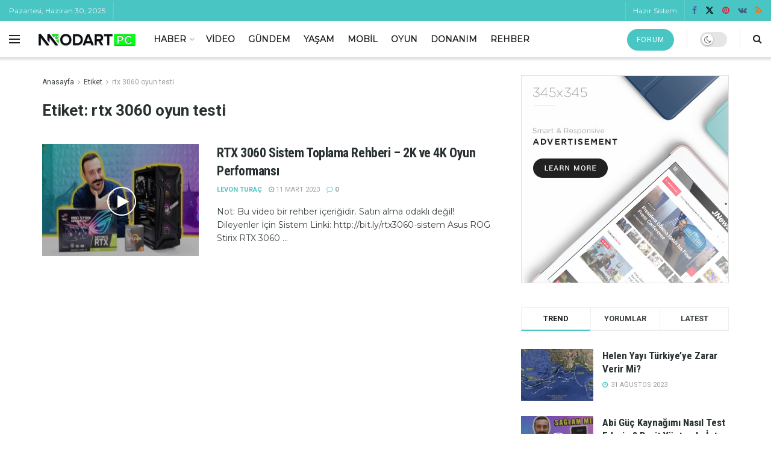

--- FILE ---
content_type: text/html
request_url: https://www.modartpc.com/tag/rtx-3060-oyun-testi
body_size: 28850
content:
<!doctype html>
<!--[if lt IE 7]> <html class="no-js lt-ie9 lt-ie8 lt-ie7" lang="tr" prefix="og: https://ogp.me/ns#"> <![endif]-->
<!--[if IE 7]>    <html class="no-js lt-ie9 lt-ie8" lang="tr" prefix="og: https://ogp.me/ns#"> <![endif]-->
<!--[if IE 8]>    <html class="no-js lt-ie9" lang="tr" prefix="og: https://ogp.me/ns#"> <![endif]-->
<!--[if IE 9]>    <html class="no-js lt-ie10" lang="tr" prefix="og: https://ogp.me/ns#"> <![endif]-->
<!--[if gt IE 8]><!--> <html class="no-js" lang="tr" prefix="og: https://ogp.me/ns#"> <!--<![endif]-->
<head>
<meta http-equiv="Content-Type" content="text/html; charset=UTF-8"/>
<meta name='viewport' content='width=device-width, initial-scale=1, user-scalable=yes'/>
<link rel="profile" href="https://gmpg.org/xfn/11" />
<link rel="pingback" href="https://www.modartpc.com/xmlrpc.php"/>
<style>img:is([sizes="auto" i], [sizes^="auto," i]){contain-intrinsic-size:3000px 1500px}</style>
<meta property="og:type" content="website">
<meta property="og:title" content="RTX 3060 Sistem Toplama Rehberi &#8211; 2K ve 4K Oyun Performansı">
<meta property="og:site_name" content="ModArt PC">
<meta property="og:description" content="Not: Bu video bir rehber içeriğidir. Satın alma odaklı değil! Dileyenler İçin Sistem Linki: http://bit.ly/rtx3060-sistem​ Asus ROG Stirix RTX 3060">
<meta property="og:url" content="https://www.modartpc.com/tag/rtx-3060-oyun-testi">
<meta property="og:locale" content="tr_TR">
<meta property="og:image" content="https://www.modartpc.com/wp-content/uploads/2021/02/rtx-3060-sistem-toplama-modart-pc.jpg">
<meta property="og:image:height" content="1080">
<meta property="og:image:width" content="1920">
<meta name="twitter:card" content="summary">
<meta name="twitter:url" content="https://www.modartpc.com/tag/rtx-3060-oyun-testi">
<meta name="twitter:title" content="RTX 3060 Sistem Toplama Rehberi &#8211; 2K ve 4K Oyun Performansı">
<meta name="twitter:description" content="Not: Bu video bir rehber içeriğidir. Satın alma odaklı değil! Dileyenler İçin Sistem Linki: http://bit.ly/rtx3060-sistem​ Asus ROG Stirix RTX 3060">
<meta name="twitter:image" content="https://www.modartpc.com/wp-content/uploads/2021/02/rtx-3060-sistem-toplama-modart-pc.jpg">
<meta name="twitter:image:width" content="1920">
<meta name="twitter:image:height" content="1080">
<meta name="twitter:site" content="http://twitter.com">
<title>rtx 3060 oyun testi - ModArt PC</title>
<meta name="robots" content="follow, index, max-snippet:-1, max-video-preview:-1, max-image-preview:large"/>
<link rel="canonical" href="https://www.modartpc.com/tag/rtx-3060-oyun-testi"/>
<meta property="og:locale" content="tr_TR"/>
<meta property="og:type" content="article"/>
<meta property="og:title" content="rtx 3060 oyun testi - ModArt PC"/>
<meta property="og:url" content="https://www.modartpc.com/tag/rtx-3060-oyun-testi"/>
<meta property="og:site_name" content="ModartPC"/>
<meta property="article:publisher" content="https://www.facebook.com/ModArtPC"/>
<meta property="og:image" content="https://www.modartpc.com/wp-content/uploads/2021/09/modart-pc-512px-logo.png"/>
<meta property="og:image:secure_url" content="https://www.modartpc.com/wp-content/uploads/2021/09/modart-pc-512px-logo.png"/>
<meta property="og:image:width" content="512"/>
<meta property="og:image:height" content="512"/>
<meta property="og:image:alt" content="ModArt PC"/>
<meta property="og:image:type" content="image/png"/>
<meta name="twitter:card" content="summary_large_image"/>
<meta name="twitter:title" content="rtx 3060 oyun testi - ModArt PC"/>
<meta name="twitter:image" content="https://www.modartpc.com/wp-content/uploads/2021/09/modart-pc-512px-logo.png"/>
<meta name="twitter:label1" content="Yazılar"/>
<meta name="twitter:data1" content="1"/>
<script type="application/ld+json" class="rank-math-schema-pro">{"@context":"https://schema.org","@graph":[{"@type":"Place","@id":"https://www.modartpc.com/#place","address":{"@type":"PostalAddress","addressCountry":"TURKEY"}},{"@type":"NewsMediaOrganization","@id":"https://www.modartpc.com/#organization","name":"ModArt PC","url":"https://www.modartpc.com","sameAs":["https://www.facebook.com/ModArtPC"],"email":"iletisim@modartpc.com","address":{"@type":"PostalAddress","addressCountry":"TURKEY"},"logo":{"@type":"ImageObject","@id":"https://www.modartpc.com/#logo","url":"https://www.modartpc.com/wp-content/uploads/2021/09/modart-pc-512px-logo.png","contentUrl":"https://www.modartpc.com/wp-content/uploads/2021/09/modart-pc-512px-logo.png","caption":"ModartPC","inLanguage":"tr","width":"512","height":"512"},"location":{"@id":"https://www.modartpc.com/#place"}},{"@type":"WebSite","@id":"https://www.modartpc.com/#website","url":"https://www.modartpc.com","name":"ModartPC","publisher":{"@id":"https://www.modartpc.com/#organization"},"inLanguage":"tr"},{"@type":"BreadcrumbList","@id":"https://www.modartpc.com/tag/rtx-3060-oyun-testi#breadcrumb","itemListElement":[{"@type":"ListItem","position":"1","item":{"@id":"https://www.modartpc.com","name":"ModArt PC"}},{"@type":"ListItem","position":"2","item":{"@id":"https://www.modartpc.com/tag/rtx-3060-oyun-testi","name":"rtx 3060 oyun testi"}}]},{"@type":"CollectionPage","@id":"https://www.modartpc.com/tag/rtx-3060-oyun-testi#webpage","url":"https://www.modartpc.com/tag/rtx-3060-oyun-testi","name":"rtx 3060 oyun testi - ModArt PC","isPartOf":{"@id":"https://www.modartpc.com/#website"},"inLanguage":"tr","breadcrumb":{"@id":"https://www.modartpc.com/tag/rtx-3060-oyun-testi#breadcrumb"}}]}</script>
<link rel='dns-prefetch' href='//fonts.googleapis.com'/>
<link rel='dns-prefetch' href='//www.googletagmanager.com'/>
<link rel='dns-prefetch' href='//pagead2.googlesyndication.com'/>
<link rel='preconnect' href='https://fonts.gstatic.com'/>
<link rel="alternate" type="application/rss+xml" title="ModArt PC &raquo; akışı" href="https://www.modartpc.com/feed"/>
<link rel="alternate" type="application/rss+xml" title="ModArt PC &raquo; yorum akışı" href="https://www.modartpc.com/comments/feed"/>
<link rel="alternate" type="application/rss+xml" title="ModArt PC &raquo; rtx 3060 oyun testi etiket akışı" href="https://www.modartpc.com/tag/rtx-3060-oyun-testi/feed"/>
<link rel="stylesheet" type="text/css" href="//www.modartpc.com/wp-content/cache/wpfc-minified/kbpp5gzw/2ol9w.css" media="all"/>
<style id='classic-theme-styles-inline-css'>.wp-block-button__link{color:#fff;background-color:#32373c;border-radius:9999px;box-shadow:none;text-decoration:none;padding:calc(.667em + 2px) calc(1.333em + 2px);font-size:1.125em}.wp-block-file__button{background:#32373c;color:#fff;text-decoration:none}</style>
<style id='global-styles-inline-css'>:root{--wp--preset--aspect-ratio--square:1;--wp--preset--aspect-ratio--4-3:4/3;--wp--preset--aspect-ratio--3-4:3/4;--wp--preset--aspect-ratio--3-2:3/2;--wp--preset--aspect-ratio--2-3:2/3;--wp--preset--aspect-ratio--16-9:16/9;--wp--preset--aspect-ratio--9-16:9/16;--wp--preset--color--black:#000000;--wp--preset--color--cyan-bluish-gray:#abb8c3;--wp--preset--color--white:#ffffff;--wp--preset--color--pale-pink:#f78da7;--wp--preset--color--vivid-red:#cf2e2e;--wp--preset--color--luminous-vivid-orange:#ff6900;--wp--preset--color--luminous-vivid-amber:#fcb900;--wp--preset--color--light-green-cyan:#7bdcb5;--wp--preset--color--vivid-green-cyan:#00d084;--wp--preset--color--pale-cyan-blue:#8ed1fc;--wp--preset--color--vivid-cyan-blue:#0693e3;--wp--preset--color--vivid-purple:#9b51e0;--wp--preset--gradient--vivid-cyan-blue-to-vivid-purple:linear-gradient(135deg,rgba(6,147,227,1) 0%,rgb(155,81,224) 100%);--wp--preset--gradient--light-green-cyan-to-vivid-green-cyan:linear-gradient(135deg,rgb(122,220,180) 0%,rgb(0,208,130) 100%);--wp--preset--gradient--luminous-vivid-amber-to-luminous-vivid-orange:linear-gradient(135deg,rgba(252,185,0,1) 0%,rgba(255,105,0,1) 100%);--wp--preset--gradient--luminous-vivid-orange-to-vivid-red:linear-gradient(135deg,rgba(255,105,0,1) 0%,rgb(207,46,46) 100%);--wp--preset--gradient--very-light-gray-to-cyan-bluish-gray:linear-gradient(135deg,rgb(238,238,238) 0%,rgb(169,184,195) 100%);--wp--preset--gradient--cool-to-warm-spectrum:linear-gradient(135deg,rgb(74,234,220) 0%,rgb(151,120,209) 20%,rgb(207,42,186) 40%,rgb(238,44,130) 60%,rgb(251,105,98) 80%,rgb(254,248,76) 100%);--wp--preset--gradient--blush-light-purple:linear-gradient(135deg,rgb(255,206,236) 0%,rgb(152,150,240) 100%);--wp--preset--gradient--blush-bordeaux:linear-gradient(135deg,rgb(254,205,165) 0%,rgb(254,45,45) 50%,rgb(107,0,62) 100%);--wp--preset--gradient--luminous-dusk:linear-gradient(135deg,rgb(255,203,112) 0%,rgb(199,81,192) 50%,rgb(65,88,208) 100%);--wp--preset--gradient--pale-ocean:linear-gradient(135deg,rgb(255,245,203) 0%,rgb(182,227,212) 50%,rgb(51,167,181) 100%);--wp--preset--gradient--electric-grass:linear-gradient(135deg,rgb(202,248,128) 0%,rgb(113,206,126) 100%);--wp--preset--gradient--midnight:linear-gradient(135deg,rgb(2,3,129) 0%,rgb(40,116,252) 100%);--wp--preset--font-size--small:13px;--wp--preset--font-size--medium:20px;--wp--preset--font-size--large:36px;--wp--preset--font-size--x-large:42px;--wp--preset--spacing--20:0.44rem;--wp--preset--spacing--30:0.67rem;--wp--preset--spacing--40:1rem;--wp--preset--spacing--50:1.5rem;--wp--preset--spacing--60:2.25rem;--wp--preset--spacing--70:3.38rem;--wp--preset--spacing--80:5.06rem;--wp--preset--shadow--natural:6px 6px 9px rgba(0, 0, 0, 0.2);--wp--preset--shadow--deep:12px 12px 50px rgba(0, 0, 0, 0.4);--wp--preset--shadow--sharp:6px 6px 0px rgba(0, 0, 0, 0.2);--wp--preset--shadow--outlined:6px 6px 0px -3px rgba(255, 255, 255, 1), 6px 6px rgba(0, 0, 0, 1);--wp--preset--shadow--crisp:6px 6px 0px rgba(0, 0, 0, 1);}:where(.is-layout-flex){gap:0.5em;}:where(.is-layout-grid){gap:0.5em;}body .is-layout-flex{display:flex;}.is-layout-flex{flex-wrap:wrap;align-items:center;}.is-layout-flex > :is(*, div){margin:0;}body .is-layout-grid{display:grid;}.is-layout-grid > :is(*, div){margin:0;}:where(.wp-block-columns.is-layout-flex){gap:2em;}:where(.wp-block-columns.is-layout-grid){gap:2em;}:where(.wp-block-post-template.is-layout-flex){gap:1.25em;}:where(.wp-block-post-template.is-layout-grid){gap:1.25em;}.has-black-color{color:var(--wp--preset--color--black) !important;}.has-cyan-bluish-gray-color{color:var(--wp--preset--color--cyan-bluish-gray) !important;}.has-white-color{color:var(--wp--preset--color--white) !important;}.has-pale-pink-color{color:var(--wp--preset--color--pale-pink) !important;}.has-vivid-red-color{color:var(--wp--preset--color--vivid-red) !important;}.has-luminous-vivid-orange-color{color:var(--wp--preset--color--luminous-vivid-orange) !important;}.has-luminous-vivid-amber-color{color:var(--wp--preset--color--luminous-vivid-amber) !important;}.has-light-green-cyan-color{color:var(--wp--preset--color--light-green-cyan) !important;}.has-vivid-green-cyan-color{color:var(--wp--preset--color--vivid-green-cyan) !important;}.has-pale-cyan-blue-color{color:var(--wp--preset--color--pale-cyan-blue) !important;}.has-vivid-cyan-blue-color{color:var(--wp--preset--color--vivid-cyan-blue) !important;}.has-vivid-purple-color{color:var(--wp--preset--color--vivid-purple) !important;}.has-black-background-color{background-color:var(--wp--preset--color--black) !important;}.has-cyan-bluish-gray-background-color{background-color:var(--wp--preset--color--cyan-bluish-gray) !important;}.has-white-background-color{background-color:var(--wp--preset--color--white) !important;}.has-pale-pink-background-color{background-color:var(--wp--preset--color--pale-pink) !important;}.has-vivid-red-background-color{background-color:var(--wp--preset--color--vivid-red) !important;}.has-luminous-vivid-orange-background-color{background-color:var(--wp--preset--color--luminous-vivid-orange) !important;}.has-luminous-vivid-amber-background-color{background-color:var(--wp--preset--color--luminous-vivid-amber) !important;}.has-light-green-cyan-background-color{background-color:var(--wp--preset--color--light-green-cyan) !important;}.has-vivid-green-cyan-background-color{background-color:var(--wp--preset--color--vivid-green-cyan) !important;}.has-pale-cyan-blue-background-color{background-color:var(--wp--preset--color--pale-cyan-blue) !important;}.has-vivid-cyan-blue-background-color{background-color:var(--wp--preset--color--vivid-cyan-blue) !important;}.has-vivid-purple-background-color{background-color:var(--wp--preset--color--vivid-purple) !important;}.has-black-border-color{border-color:var(--wp--preset--color--black) !important;}.has-cyan-bluish-gray-border-color{border-color:var(--wp--preset--color--cyan-bluish-gray) !important;}.has-white-border-color{border-color:var(--wp--preset--color--white) !important;}.has-pale-pink-border-color{border-color:var(--wp--preset--color--pale-pink) !important;}.has-vivid-red-border-color{border-color:var(--wp--preset--color--vivid-red) !important;}.has-luminous-vivid-orange-border-color{border-color:var(--wp--preset--color--luminous-vivid-orange) !important;}.has-luminous-vivid-amber-border-color{border-color:var(--wp--preset--color--luminous-vivid-amber) !important;}.has-light-green-cyan-border-color{border-color:var(--wp--preset--color--light-green-cyan) !important;}.has-vivid-green-cyan-border-color{border-color:var(--wp--preset--color--vivid-green-cyan) !important;}.has-pale-cyan-blue-border-color{border-color:var(--wp--preset--color--pale-cyan-blue) !important;}.has-vivid-cyan-blue-border-color{border-color:var(--wp--preset--color--vivid-cyan-blue) !important;}.has-vivid-purple-border-color{border-color:var(--wp--preset--color--vivid-purple) !important;}.has-vivid-cyan-blue-to-vivid-purple-gradient-background{background:var(--wp--preset--gradient--vivid-cyan-blue-to-vivid-purple) !important;}.has-light-green-cyan-to-vivid-green-cyan-gradient-background{background:var(--wp--preset--gradient--light-green-cyan-to-vivid-green-cyan) !important;}.has-luminous-vivid-amber-to-luminous-vivid-orange-gradient-background{background:var(--wp--preset--gradient--luminous-vivid-amber-to-luminous-vivid-orange) !important;}.has-luminous-vivid-orange-to-vivid-red-gradient-background{background:var(--wp--preset--gradient--luminous-vivid-orange-to-vivid-red) !important;}.has-very-light-gray-to-cyan-bluish-gray-gradient-background{background:var(--wp--preset--gradient--very-light-gray-to-cyan-bluish-gray) !important;}.has-cool-to-warm-spectrum-gradient-background{background:var(--wp--preset--gradient--cool-to-warm-spectrum) !important;}.has-blush-light-purple-gradient-background{background:var(--wp--preset--gradient--blush-light-purple) !important;}.has-blush-bordeaux-gradient-background{background:var(--wp--preset--gradient--blush-bordeaux) !important;}.has-luminous-dusk-gradient-background{background:var(--wp--preset--gradient--luminous-dusk) !important;}.has-pale-ocean-gradient-background{background:var(--wp--preset--gradient--pale-ocean) !important;}.has-electric-grass-gradient-background{background:var(--wp--preset--gradient--electric-grass) !important;}.has-midnight-gradient-background{background:var(--wp--preset--gradient--midnight) !important;}.has-small-font-size{font-size:var(--wp--preset--font-size--small) !important;}.has-medium-font-size{font-size:var(--wp--preset--font-size--medium) !important;}.has-large-font-size{font-size:var(--wp--preset--font-size--large) !important;}.has-x-large-font-size{font-size:var(--wp--preset--font-size--x-large) !important;}:where(.wp-block-post-template.is-layout-flex){gap:1.25em;}:where(.wp-block-post-template.is-layout-grid){gap:1.25em;}:where(.wp-block-columns.is-layout-flex){gap:2em;}:where(.wp-block-columns.is-layout-grid){gap:2em;}:root :where(.wp-block-pullquote){font-size:1.5em;line-height:1.6;}</style>
<link rel="stylesheet" type="text/css" href="//www.modartpc.com/wp-content/cache/wpfc-minified/9aokv1ng/2ol9w.css" media="all"/>
<style id="jeg_customizer_font-css" media="all">/* cyrillic-ext */
@font-face {
  font-family: 'Montserrat';
  font-style: normal;
  font-weight: 400;
  font-display: swap;
  src: url(/fonts.gstatic.com/s/montserrat/v31/JTUHjIg1_i6t8kCHKm4532VJOt5-QNFgpCtr6Hw0aXp-p7K4KLjztg.woff2) format('woff2');
  unicode-range: U+0460-052F, U+1C80-1C8A, U+20B4, U+2DE0-2DFF, U+A640-A69F, U+FE2E-FE2F;
}
/* cyrillic */
@font-face {
  font-family: 'Montserrat';
  font-style: normal;
  font-weight: 400;
  font-display: swap;
  src: url(/fonts.gstatic.com/s/montserrat/v31/JTUHjIg1_i6t8kCHKm4532VJOt5-QNFgpCtr6Hw9aXp-p7K4KLjztg.woff2) format('woff2');
  unicode-range: U+0301, U+0400-045F, U+0490-0491, U+04B0-04B1, U+2116;
}
/* vietnamese */
@font-face {
  font-family: 'Montserrat';
  font-style: normal;
  font-weight: 400;
  font-display: swap;
  src: url(/fonts.gstatic.com/s/montserrat/v31/JTUHjIg1_i6t8kCHKm4532VJOt5-QNFgpCtr6Hw2aXp-p7K4KLjztg.woff2) format('woff2');
  unicode-range: U+0102-0103, U+0110-0111, U+0128-0129, U+0168-0169, U+01A0-01A1, U+01AF-01B0, U+0300-0301, U+0303-0304, U+0308-0309, U+0323, U+0329, U+1EA0-1EF9, U+20AB;
}
/* latin-ext */
@font-face {
  font-family: 'Montserrat';
  font-style: normal;
  font-weight: 400;
  font-display: swap;
  src: url(/fonts.gstatic.com/s/montserrat/v31/JTUHjIg1_i6t8kCHKm4532VJOt5-QNFgpCtr6Hw3aXp-p7K4KLjztg.woff2) format('woff2');
  unicode-range: U+0100-02BA, U+02BD-02C5, U+02C7-02CC, U+02CE-02D7, U+02DD-02FF, U+0304, U+0308, U+0329, U+1D00-1DBF, U+1E00-1E9F, U+1EF2-1EFF, U+2020, U+20A0-20AB, U+20AD-20C0, U+2113, U+2C60-2C7F, U+A720-A7FF;
}
/* latin */
@font-face {
  font-family: 'Montserrat';
  font-style: normal;
  font-weight: 400;
  font-display: swap;
  src: url(/fonts.gstatic.com/s/montserrat/v31/JTUHjIg1_i6t8kCHKm4532VJOt5-QNFgpCtr6Hw5aXp-p7K4KLg.woff2) format('woff2');
  unicode-range: U+0000-00FF, U+0131, U+0152-0153, U+02BB-02BC, U+02C6, U+02DA, U+02DC, U+0304, U+0308, U+0329, U+2000-206F, U+20AC, U+2122, U+2191, U+2193, U+2212, U+2215, U+FEFF, U+FFFD;
}
/* cyrillic-ext */
@font-face {
  font-family: 'Roboto';
  font-style: normal;
  font-weight: 400;
  font-stretch: 100%;
  font-display: swap;
  src: url(/fonts.gstatic.com/s/roboto/v50/KFO7CnqEu92Fr1ME7kSn66aGLdTylUAMa3GUBHMdazTgWw.woff2) format('woff2');
  unicode-range: U+0460-052F, U+1C80-1C8A, U+20B4, U+2DE0-2DFF, U+A640-A69F, U+FE2E-FE2F;
}
/* cyrillic */
@font-face {
  font-family: 'Roboto';
  font-style: normal;
  font-weight: 400;
  font-stretch: 100%;
  font-display: swap;
  src: url(/fonts.gstatic.com/s/roboto/v50/KFO7CnqEu92Fr1ME7kSn66aGLdTylUAMa3iUBHMdazTgWw.woff2) format('woff2');
  unicode-range: U+0301, U+0400-045F, U+0490-0491, U+04B0-04B1, U+2116;
}
/* greek-ext */
@font-face {
  font-family: 'Roboto';
  font-style: normal;
  font-weight: 400;
  font-stretch: 100%;
  font-display: swap;
  src: url(/fonts.gstatic.com/s/roboto/v50/KFO7CnqEu92Fr1ME7kSn66aGLdTylUAMa3CUBHMdazTgWw.woff2) format('woff2');
  unicode-range: U+1F00-1FFF;
}
/* greek */
@font-face {
  font-family: 'Roboto';
  font-style: normal;
  font-weight: 400;
  font-stretch: 100%;
  font-display: swap;
  src: url(/fonts.gstatic.com/s/roboto/v50/KFO7CnqEu92Fr1ME7kSn66aGLdTylUAMa3-UBHMdazTgWw.woff2) format('woff2');
  unicode-range: U+0370-0377, U+037A-037F, U+0384-038A, U+038C, U+038E-03A1, U+03A3-03FF;
}
/* math */
@font-face {
  font-family: 'Roboto';
  font-style: normal;
  font-weight: 400;
  font-stretch: 100%;
  font-display: swap;
  src: url(/fonts.gstatic.com/s/roboto/v50/KFO7CnqEu92Fr1ME7kSn66aGLdTylUAMawCUBHMdazTgWw.woff2) format('woff2');
  unicode-range: U+0302-0303, U+0305, U+0307-0308, U+0310, U+0312, U+0315, U+031A, U+0326-0327, U+032C, U+032F-0330, U+0332-0333, U+0338, U+033A, U+0346, U+034D, U+0391-03A1, U+03A3-03A9, U+03B1-03C9, U+03D1, U+03D5-03D6, U+03F0-03F1, U+03F4-03F5, U+2016-2017, U+2034-2038, U+203C, U+2040, U+2043, U+2047, U+2050, U+2057, U+205F, U+2070-2071, U+2074-208E, U+2090-209C, U+20D0-20DC, U+20E1, U+20E5-20EF, U+2100-2112, U+2114-2115, U+2117-2121, U+2123-214F, U+2190, U+2192, U+2194-21AE, U+21B0-21E5, U+21F1-21F2, U+21F4-2211, U+2213-2214, U+2216-22FF, U+2308-230B, U+2310, U+2319, U+231C-2321, U+2336-237A, U+237C, U+2395, U+239B-23B7, U+23D0, U+23DC-23E1, U+2474-2475, U+25AF, U+25B3, U+25B7, U+25BD, U+25C1, U+25CA, U+25CC, U+25FB, U+266D-266F, U+27C0-27FF, U+2900-2AFF, U+2B0E-2B11, U+2B30-2B4C, U+2BFE, U+3030, U+FF5B, U+FF5D, U+1D400-1D7FF, U+1EE00-1EEFF;
}
/* symbols */
@font-face {
  font-family: 'Roboto';
  font-style: normal;
  font-weight: 400;
  font-stretch: 100%;
  font-display: swap;
  src: url(/fonts.gstatic.com/s/roboto/v50/KFO7CnqEu92Fr1ME7kSn66aGLdTylUAMaxKUBHMdazTgWw.woff2) format('woff2');
  unicode-range: U+0001-000C, U+000E-001F, U+007F-009F, U+20DD-20E0, U+20E2-20E4, U+2150-218F, U+2190, U+2192, U+2194-2199, U+21AF, U+21E6-21F0, U+21F3, U+2218-2219, U+2299, U+22C4-22C6, U+2300-243F, U+2440-244A, U+2460-24FF, U+25A0-27BF, U+2800-28FF, U+2921-2922, U+2981, U+29BF, U+29EB, U+2B00-2BFF, U+4DC0-4DFF, U+FFF9-FFFB, U+10140-1018E, U+10190-1019C, U+101A0, U+101D0-101FD, U+102E0-102FB, U+10E60-10E7E, U+1D2C0-1D2D3, U+1D2E0-1D37F, U+1F000-1F0FF, U+1F100-1F1AD, U+1F1E6-1F1FF, U+1F30D-1F30F, U+1F315, U+1F31C, U+1F31E, U+1F320-1F32C, U+1F336, U+1F378, U+1F37D, U+1F382, U+1F393-1F39F, U+1F3A7-1F3A8, U+1F3AC-1F3AF, U+1F3C2, U+1F3C4-1F3C6, U+1F3CA-1F3CE, U+1F3D4-1F3E0, U+1F3ED, U+1F3F1-1F3F3, U+1F3F5-1F3F7, U+1F408, U+1F415, U+1F41F, U+1F426, U+1F43F, U+1F441-1F442, U+1F444, U+1F446-1F449, U+1F44C-1F44E, U+1F453, U+1F46A, U+1F47D, U+1F4A3, U+1F4B0, U+1F4B3, U+1F4B9, U+1F4BB, U+1F4BF, U+1F4C8-1F4CB, U+1F4D6, U+1F4DA, U+1F4DF, U+1F4E3-1F4E6, U+1F4EA-1F4ED, U+1F4F7, U+1F4F9-1F4FB, U+1F4FD-1F4FE, U+1F503, U+1F507-1F50B, U+1F50D, U+1F512-1F513, U+1F53E-1F54A, U+1F54F-1F5FA, U+1F610, U+1F650-1F67F, U+1F687, U+1F68D, U+1F691, U+1F694, U+1F698, U+1F6AD, U+1F6B2, U+1F6B9-1F6BA, U+1F6BC, U+1F6C6-1F6CF, U+1F6D3-1F6D7, U+1F6E0-1F6EA, U+1F6F0-1F6F3, U+1F6F7-1F6FC, U+1F700-1F7FF, U+1F800-1F80B, U+1F810-1F847, U+1F850-1F859, U+1F860-1F887, U+1F890-1F8AD, U+1F8B0-1F8BB, U+1F8C0-1F8C1, U+1F900-1F90B, U+1F93B, U+1F946, U+1F984, U+1F996, U+1F9E9, U+1FA00-1FA6F, U+1FA70-1FA7C, U+1FA80-1FA89, U+1FA8F-1FAC6, U+1FACE-1FADC, U+1FADF-1FAE9, U+1FAF0-1FAF8, U+1FB00-1FBFF;
}
/* vietnamese */
@font-face {
  font-family: 'Roboto';
  font-style: normal;
  font-weight: 400;
  font-stretch: 100%;
  font-display: swap;
  src: url(/fonts.gstatic.com/s/roboto/v50/KFO7CnqEu92Fr1ME7kSn66aGLdTylUAMa3OUBHMdazTgWw.woff2) format('woff2');
  unicode-range: U+0102-0103, U+0110-0111, U+0128-0129, U+0168-0169, U+01A0-01A1, U+01AF-01B0, U+0300-0301, U+0303-0304, U+0308-0309, U+0323, U+0329, U+1EA0-1EF9, U+20AB;
}
/* latin-ext */
@font-face {
  font-family: 'Roboto';
  font-style: normal;
  font-weight: 400;
  font-stretch: 100%;
  font-display: swap;
  src: url(/fonts.gstatic.com/s/roboto/v50/KFO7CnqEu92Fr1ME7kSn66aGLdTylUAMa3KUBHMdazTgWw.woff2) format('woff2');
  unicode-range: U+0100-02BA, U+02BD-02C5, U+02C7-02CC, U+02CE-02D7, U+02DD-02FF, U+0304, U+0308, U+0329, U+1D00-1DBF, U+1E00-1E9F, U+1EF2-1EFF, U+2020, U+20A0-20AB, U+20AD-20C0, U+2113, U+2C60-2C7F, U+A720-A7FF;
}
/* latin */
@font-face {
  font-family: 'Roboto';
  font-style: normal;
  font-weight: 400;
  font-stretch: 100%;
  font-display: swap;
  src: url(/fonts.gstatic.com/s/roboto/v50/KFO7CnqEu92Fr1ME7kSn66aGLdTylUAMa3yUBHMdazQ.woff2) format('woff2');
  unicode-range: U+0000-00FF, U+0131, U+0152-0153, U+02BB-02BC, U+02C6, U+02DA, U+02DC, U+0304, U+0308, U+0329, U+2000-206F, U+20AC, U+2122, U+2191, U+2193, U+2212, U+2215, U+FEFF, U+FFFD;
}
/* cyrillic-ext */
@font-face {
  font-family: 'Roboto';
  font-style: normal;
  font-weight: 700;
  font-stretch: 100%;
  font-display: swap;
  src: url(/fonts.gstatic.com/s/roboto/v50/KFO7CnqEu92Fr1ME7kSn66aGLdTylUAMa3GUBHMdazTgWw.woff2) format('woff2');
  unicode-range: U+0460-052F, U+1C80-1C8A, U+20B4, U+2DE0-2DFF, U+A640-A69F, U+FE2E-FE2F;
}
/* cyrillic */
@font-face {
  font-family: 'Roboto';
  font-style: normal;
  font-weight: 700;
  font-stretch: 100%;
  font-display: swap;
  src: url(/fonts.gstatic.com/s/roboto/v50/KFO7CnqEu92Fr1ME7kSn66aGLdTylUAMa3iUBHMdazTgWw.woff2) format('woff2');
  unicode-range: U+0301, U+0400-045F, U+0490-0491, U+04B0-04B1, U+2116;
}
/* greek-ext */
@font-face {
  font-family: 'Roboto';
  font-style: normal;
  font-weight: 700;
  font-stretch: 100%;
  font-display: swap;
  src: url(/fonts.gstatic.com/s/roboto/v50/KFO7CnqEu92Fr1ME7kSn66aGLdTylUAMa3CUBHMdazTgWw.woff2) format('woff2');
  unicode-range: U+1F00-1FFF;
}
/* greek */
@font-face {
  font-family: 'Roboto';
  font-style: normal;
  font-weight: 700;
  font-stretch: 100%;
  font-display: swap;
  src: url(/fonts.gstatic.com/s/roboto/v50/KFO7CnqEu92Fr1ME7kSn66aGLdTylUAMa3-UBHMdazTgWw.woff2) format('woff2');
  unicode-range: U+0370-0377, U+037A-037F, U+0384-038A, U+038C, U+038E-03A1, U+03A3-03FF;
}
/* math */
@font-face {
  font-family: 'Roboto';
  font-style: normal;
  font-weight: 700;
  font-stretch: 100%;
  font-display: swap;
  src: url(/fonts.gstatic.com/s/roboto/v50/KFO7CnqEu92Fr1ME7kSn66aGLdTylUAMawCUBHMdazTgWw.woff2) format('woff2');
  unicode-range: U+0302-0303, U+0305, U+0307-0308, U+0310, U+0312, U+0315, U+031A, U+0326-0327, U+032C, U+032F-0330, U+0332-0333, U+0338, U+033A, U+0346, U+034D, U+0391-03A1, U+03A3-03A9, U+03B1-03C9, U+03D1, U+03D5-03D6, U+03F0-03F1, U+03F4-03F5, U+2016-2017, U+2034-2038, U+203C, U+2040, U+2043, U+2047, U+2050, U+2057, U+205F, U+2070-2071, U+2074-208E, U+2090-209C, U+20D0-20DC, U+20E1, U+20E5-20EF, U+2100-2112, U+2114-2115, U+2117-2121, U+2123-214F, U+2190, U+2192, U+2194-21AE, U+21B0-21E5, U+21F1-21F2, U+21F4-2211, U+2213-2214, U+2216-22FF, U+2308-230B, U+2310, U+2319, U+231C-2321, U+2336-237A, U+237C, U+2395, U+239B-23B7, U+23D0, U+23DC-23E1, U+2474-2475, U+25AF, U+25B3, U+25B7, U+25BD, U+25C1, U+25CA, U+25CC, U+25FB, U+266D-266F, U+27C0-27FF, U+2900-2AFF, U+2B0E-2B11, U+2B30-2B4C, U+2BFE, U+3030, U+FF5B, U+FF5D, U+1D400-1D7FF, U+1EE00-1EEFF;
}
/* symbols */
@font-face {
  font-family: 'Roboto';
  font-style: normal;
  font-weight: 700;
  font-stretch: 100%;
  font-display: swap;
  src: url(/fonts.gstatic.com/s/roboto/v50/KFO7CnqEu92Fr1ME7kSn66aGLdTylUAMaxKUBHMdazTgWw.woff2) format('woff2');
  unicode-range: U+0001-000C, U+000E-001F, U+007F-009F, U+20DD-20E0, U+20E2-20E4, U+2150-218F, U+2190, U+2192, U+2194-2199, U+21AF, U+21E6-21F0, U+21F3, U+2218-2219, U+2299, U+22C4-22C6, U+2300-243F, U+2440-244A, U+2460-24FF, U+25A0-27BF, U+2800-28FF, U+2921-2922, U+2981, U+29BF, U+29EB, U+2B00-2BFF, U+4DC0-4DFF, U+FFF9-FFFB, U+10140-1018E, U+10190-1019C, U+101A0, U+101D0-101FD, U+102E0-102FB, U+10E60-10E7E, U+1D2C0-1D2D3, U+1D2E0-1D37F, U+1F000-1F0FF, U+1F100-1F1AD, U+1F1E6-1F1FF, U+1F30D-1F30F, U+1F315, U+1F31C, U+1F31E, U+1F320-1F32C, U+1F336, U+1F378, U+1F37D, U+1F382, U+1F393-1F39F, U+1F3A7-1F3A8, U+1F3AC-1F3AF, U+1F3C2, U+1F3C4-1F3C6, U+1F3CA-1F3CE, U+1F3D4-1F3E0, U+1F3ED, U+1F3F1-1F3F3, U+1F3F5-1F3F7, U+1F408, U+1F415, U+1F41F, U+1F426, U+1F43F, U+1F441-1F442, U+1F444, U+1F446-1F449, U+1F44C-1F44E, U+1F453, U+1F46A, U+1F47D, U+1F4A3, U+1F4B0, U+1F4B3, U+1F4B9, U+1F4BB, U+1F4BF, U+1F4C8-1F4CB, U+1F4D6, U+1F4DA, U+1F4DF, U+1F4E3-1F4E6, U+1F4EA-1F4ED, U+1F4F7, U+1F4F9-1F4FB, U+1F4FD-1F4FE, U+1F503, U+1F507-1F50B, U+1F50D, U+1F512-1F513, U+1F53E-1F54A, U+1F54F-1F5FA, U+1F610, U+1F650-1F67F, U+1F687, U+1F68D, U+1F691, U+1F694, U+1F698, U+1F6AD, U+1F6B2, U+1F6B9-1F6BA, U+1F6BC, U+1F6C6-1F6CF, U+1F6D3-1F6D7, U+1F6E0-1F6EA, U+1F6F0-1F6F3, U+1F6F7-1F6FC, U+1F700-1F7FF, U+1F800-1F80B, U+1F810-1F847, U+1F850-1F859, U+1F860-1F887, U+1F890-1F8AD, U+1F8B0-1F8BB, U+1F8C0-1F8C1, U+1F900-1F90B, U+1F93B, U+1F946, U+1F984, U+1F996, U+1F9E9, U+1FA00-1FA6F, U+1FA70-1FA7C, U+1FA80-1FA89, U+1FA8F-1FAC6, U+1FACE-1FADC, U+1FADF-1FAE9, U+1FAF0-1FAF8, U+1FB00-1FBFF;
}
/* vietnamese */
@font-face {
  font-family: 'Roboto';
  font-style: normal;
  font-weight: 700;
  font-stretch: 100%;
  font-display: swap;
  src: url(/fonts.gstatic.com/s/roboto/v50/KFO7CnqEu92Fr1ME7kSn66aGLdTylUAMa3OUBHMdazTgWw.woff2) format('woff2');
  unicode-range: U+0102-0103, U+0110-0111, U+0128-0129, U+0168-0169, U+01A0-01A1, U+01AF-01B0, U+0300-0301, U+0303-0304, U+0308-0309, U+0323, U+0329, U+1EA0-1EF9, U+20AB;
}
/* latin-ext */
@font-face {
  font-family: 'Roboto';
  font-style: normal;
  font-weight: 700;
  font-stretch: 100%;
  font-display: swap;
  src: url(/fonts.gstatic.com/s/roboto/v50/KFO7CnqEu92Fr1ME7kSn66aGLdTylUAMa3KUBHMdazTgWw.woff2) format('woff2');
  unicode-range: U+0100-02BA, U+02BD-02C5, U+02C7-02CC, U+02CE-02D7, U+02DD-02FF, U+0304, U+0308, U+0329, U+1D00-1DBF, U+1E00-1E9F, U+1EF2-1EFF, U+2020, U+20A0-20AB, U+20AD-20C0, U+2113, U+2C60-2C7F, U+A720-A7FF;
}
/* latin */
@font-face {
  font-family: 'Roboto';
  font-style: normal;
  font-weight: 700;
  font-stretch: 100%;
  font-display: swap;
  src: url(/fonts.gstatic.com/s/roboto/v50/KFO7CnqEu92Fr1ME7kSn66aGLdTylUAMa3yUBHMdazQ.woff2) format('woff2');
  unicode-range: U+0000-00FF, U+0131, U+0152-0153, U+02BB-02BC, U+02C6, U+02DA, U+02DC, U+0304, U+0308, U+0329, U+2000-206F, U+20AC, U+2122, U+2191, U+2193, U+2212, U+2215, U+FEFF, U+FFFD;
}
/* cyrillic-ext */
@font-face {
  font-family: 'Roboto Condensed';
  font-style: normal;
  font-weight: 400;
  font-display: swap;
  src: url(/fonts.gstatic.com/s/robotocondensed/v31/ieVl2ZhZI2eCN5jzbjEETS9weq8-19-7DQk6YvNkeg.woff2) format('woff2');
  unicode-range: U+0460-052F, U+1C80-1C8A, U+20B4, U+2DE0-2DFF, U+A640-A69F, U+FE2E-FE2F;
}
/* cyrillic */
@font-face {
  font-family: 'Roboto Condensed';
  font-style: normal;
  font-weight: 400;
  font-display: swap;
  src: url(/fonts.gstatic.com/s/robotocondensed/v31/ieVl2ZhZI2eCN5jzbjEETS9weq8-19a7DQk6YvNkeg.woff2) format('woff2');
  unicode-range: U+0301, U+0400-045F, U+0490-0491, U+04B0-04B1, U+2116;
}
/* greek-ext */
@font-face {
  font-family: 'Roboto Condensed';
  font-style: normal;
  font-weight: 400;
  font-display: swap;
  src: url(/fonts.gstatic.com/s/robotocondensed/v31/ieVl2ZhZI2eCN5jzbjEETS9weq8-1967DQk6YvNkeg.woff2) format('woff2');
  unicode-range: U+1F00-1FFF;
}
/* greek */
@font-face {
  font-family: 'Roboto Condensed';
  font-style: normal;
  font-weight: 400;
  font-display: swap;
  src: url(/fonts.gstatic.com/s/robotocondensed/v31/ieVl2ZhZI2eCN5jzbjEETS9weq8-19G7DQk6YvNkeg.woff2) format('woff2');
  unicode-range: U+0370-0377, U+037A-037F, U+0384-038A, U+038C, U+038E-03A1, U+03A3-03FF;
}
/* vietnamese */
@font-face {
  font-family: 'Roboto Condensed';
  font-style: normal;
  font-weight: 400;
  font-display: swap;
  src: url(/fonts.gstatic.com/s/robotocondensed/v31/ieVl2ZhZI2eCN5jzbjEETS9weq8-1927DQk6YvNkeg.woff2) format('woff2');
  unicode-range: U+0102-0103, U+0110-0111, U+0128-0129, U+0168-0169, U+01A0-01A1, U+01AF-01B0, U+0300-0301, U+0303-0304, U+0308-0309, U+0323, U+0329, U+1EA0-1EF9, U+20AB;
}
/* latin-ext */
@font-face {
  font-family: 'Roboto Condensed';
  font-style: normal;
  font-weight: 400;
  font-display: swap;
  src: url(/fonts.gstatic.com/s/robotocondensed/v31/ieVl2ZhZI2eCN5jzbjEETS9weq8-19y7DQk6YvNkeg.woff2) format('woff2');
  unicode-range: U+0100-02BA, U+02BD-02C5, U+02C7-02CC, U+02CE-02D7, U+02DD-02FF, U+0304, U+0308, U+0329, U+1D00-1DBF, U+1E00-1E9F, U+1EF2-1EFF, U+2020, U+20A0-20AB, U+20AD-20C0, U+2113, U+2C60-2C7F, U+A720-A7FF;
}
/* latin */
@font-face {
  font-family: 'Roboto Condensed';
  font-style: normal;
  font-weight: 400;
  font-display: swap;
  src: url(/fonts.gstatic.com/s/robotocondensed/v31/ieVl2ZhZI2eCN5jzbjEETS9weq8-19K7DQk6YvM.woff2) format('woff2');
  unicode-range: U+0000-00FF, U+0131, U+0152-0153, U+02BB-02BC, U+02C6, U+02DA, U+02DC, U+0304, U+0308, U+0329, U+2000-206F, U+20AC, U+2122, U+2191, U+2193, U+2212, U+2215, U+FEFF, U+FFFD;
}
/* cyrillic-ext */
@font-face {
  font-family: 'Roboto Condensed';
  font-style: normal;
  font-weight: 700;
  font-display: swap;
  src: url(/fonts.gstatic.com/s/robotocondensed/v31/ieVl2ZhZI2eCN5jzbjEETS9weq8-19-7DQk6YvNkeg.woff2) format('woff2');
  unicode-range: U+0460-052F, U+1C80-1C8A, U+20B4, U+2DE0-2DFF, U+A640-A69F, U+FE2E-FE2F;
}
/* cyrillic */
@font-face {
  font-family: 'Roboto Condensed';
  font-style: normal;
  font-weight: 700;
  font-display: swap;
  src: url(/fonts.gstatic.com/s/robotocondensed/v31/ieVl2ZhZI2eCN5jzbjEETS9weq8-19a7DQk6YvNkeg.woff2) format('woff2');
  unicode-range: U+0301, U+0400-045F, U+0490-0491, U+04B0-04B1, U+2116;
}
/* greek-ext */
@font-face {
  font-family: 'Roboto Condensed';
  font-style: normal;
  font-weight: 700;
  font-display: swap;
  src: url(/fonts.gstatic.com/s/robotocondensed/v31/ieVl2ZhZI2eCN5jzbjEETS9weq8-1967DQk6YvNkeg.woff2) format('woff2');
  unicode-range: U+1F00-1FFF;
}
/* greek */
@font-face {
  font-family: 'Roboto Condensed';
  font-style: normal;
  font-weight: 700;
  font-display: swap;
  src: url(/fonts.gstatic.com/s/robotocondensed/v31/ieVl2ZhZI2eCN5jzbjEETS9weq8-19G7DQk6YvNkeg.woff2) format('woff2');
  unicode-range: U+0370-0377, U+037A-037F, U+0384-038A, U+038C, U+038E-03A1, U+03A3-03FF;
}
/* vietnamese */
@font-face {
  font-family: 'Roboto Condensed';
  font-style: normal;
  font-weight: 700;
  font-display: swap;
  src: url(/fonts.gstatic.com/s/robotocondensed/v31/ieVl2ZhZI2eCN5jzbjEETS9weq8-1927DQk6YvNkeg.woff2) format('woff2');
  unicode-range: U+0102-0103, U+0110-0111, U+0128-0129, U+0168-0169, U+01A0-01A1, U+01AF-01B0, U+0300-0301, U+0303-0304, U+0308-0309, U+0323, U+0329, U+1EA0-1EF9, U+20AB;
}
/* latin-ext */
@font-face {
  font-family: 'Roboto Condensed';
  font-style: normal;
  font-weight: 700;
  font-display: swap;
  src: url(/fonts.gstatic.com/s/robotocondensed/v31/ieVl2ZhZI2eCN5jzbjEETS9weq8-19y7DQk6YvNkeg.woff2) format('woff2');
  unicode-range: U+0100-02BA, U+02BD-02C5, U+02C7-02CC, U+02CE-02D7, U+02DD-02FF, U+0304, U+0308, U+0329, U+1D00-1DBF, U+1E00-1E9F, U+1EF2-1EFF, U+2020, U+20A0-20AB, U+20AD-20C0, U+2113, U+2C60-2C7F, U+A720-A7FF;
}
/* latin */
@font-face {
  font-family: 'Roboto Condensed';
  font-style: normal;
  font-weight: 700;
  font-display: swap;
  src: url(/fonts.gstatic.com/s/robotocondensed/v31/ieVl2ZhZI2eCN5jzbjEETS9weq8-19K7DQk6YvM.woff2) format('woff2');
  unicode-range: U+0000-00FF, U+0131, U+0152-0153, U+02BB-02BC, U+02C6, U+02DA, U+02DC, U+0304, U+0308, U+0329, U+2000-206F, U+20AC, U+2122, U+2191, U+2193, U+2212, U+2215, U+FEFF, U+FFFD;
}
</style>
<link rel="stylesheet" type="text/css" href="//www.modartpc.com/wp-content/cache/wpfc-minified/1fzgh153/2ol9v.css" media="all"/>
<link rel="https://api.w.org/" href="https://www.modartpc.com/wp-json/"/><link rel="alternate" title="JSON" type="application/json" href="https://www.modartpc.com/wp-json/wp/v2/tags/626"/><link rel="EditURI" type="application/rsd+xml" title="RSD" href="https://www.modartpc.com/xmlrpc.php?rsd"/>
<meta name="generator" content="WordPress 6.8.1"/>
<meta name="generator" content="Site Kit by Google 1.155.0"/>			<style>.cmplz-hidden{display:none !important;}</style>
<meta name="google-adsense-platform-account" content="ca-host-pub-2644536267352236">
<meta name="google-adsense-platform-domain" content="sitekit.withgoogle.com">
<meta name="onesignal" content="wordpress-plugin"/>
<meta name="generator" content="Powered by WPBakery Page Builder - drag and drop page builder for WordPress."/>
<script data-service="google-analytics" data-category="statistics" type="text/plain" id="google_gtagjs" data-cmplz-src="https://www.googletagmanager.com/gtag/js?id=G-5MSGN08T0Y" async="async"></script>
<script async="async" src="https://pagead2.googlesyndication.com/pagead/js/adsbygoogle.js?client=ca-pub-6047581345609323&amp;host=ca-host-pub-2644536267352236" crossorigin="anonymous"></script>
<script type='application/ld+json'>{"@context":"http:\/\/schema.org","@type":"Organization","@id":"https:\/\/www.modartpc.com\/#organization","url":"https:\/\/www.modartpc.com\/","name":"","logo":{"@type":"ImageObject","url":""},"sameAs":["http:\/\/facebook.com","http:\/\/twitter.com","http:\/\/plus.google.com","http:\/\/pinterest.com","#","#"]}</script>
<script type='application/ld+json'>{"@context":"http:\/\/schema.org","@type":"WebSite","@id":"https:\/\/www.modartpc.com\/#website","url":"https:\/\/www.modartpc.com\/","name":"","potentialAction":{"@type":"SearchAction","target":"https:\/\/www.modartpc.com\/?s={search_term_string}","query-input":"required name=search_term_string"}}</script>
<link rel="icon" href="https://www.modartpc.com/wp-content/uploads/2021/10/cropped-favicon-32x32.png" sizes="32x32"/>
<link rel="icon" href="https://www.modartpc.com/wp-content/uploads/2021/10/cropped-favicon-192x192.png" sizes="192x192"/>
<link rel="apple-touch-icon" href="https://www.modartpc.com/wp-content/uploads/2021/10/cropped-favicon-180x180.png"/>
<meta name="msapplication-TileImage" content="https://www.modartpc.com/wp-content/uploads/2021/10/cropped-favicon-270x270.png"/>
<style id="jeg_dynamic_css" data-type="jeg_custom-css">body{--j-body-color:#3c4344;--j-accent-color:#49c5c4;--j-alt-color:#49c5c4;--j-heading-color:#293132;}
body,.jeg_newsfeed_list .tns-outer .tns-controls button,.jeg_filter_button,.owl-carousel .owl-nav div,.jeg_readmore,.jeg_hero_style_7 .jeg_post_meta a,.widget_calendar thead th,.widget_calendar tfoot a,.jeg_socialcounter a,.entry-header .jeg_meta_like a,.entry-header .jeg_meta_comment a,.entry-header .jeg_meta_donation a,.entry-header .jeg_meta_bookmark a,.entry-content tbody tr:hover,.entry-content th,.jeg_splitpost_nav li:hover a,#breadcrumbs a,.jeg_author_socials a:hover,.jeg_footer_content a,.jeg_footer_bottom a,.jeg_cartcontent,.woocommerce .woocommerce-breadcrumb a{color:#3c4344;}
a, .jeg_menu_style_5>li>a:hover, .jeg_menu_style_5>li.sfHover>a, .jeg_menu_style_5>li.current-menu-item>a, .jeg_menu_style_5>li.current-menu-ancestor>a, .jeg_navbar .jeg_menu:not(.jeg_main_menu)>li>a:hover, .jeg_midbar .jeg_menu:not(.jeg_main_menu)>li>a:hover, .jeg_side_tabs li.active, .jeg_block_heading_5 strong, .jeg_block_heading_6 strong, .jeg_block_heading_7 strong, .jeg_block_heading_8 strong, .jeg_subcat_list li a:hover, .jeg_subcat_list li button:hover, .jeg_pl_lg_7 .jeg_thumb .jeg_post_category a, .jeg_pl_xs_2:before, .jeg_pl_xs_4 .jeg_postblock_content:before, .jeg_postblock .jeg_post_title a:hover, .jeg_hero_style_6 .jeg_post_title a:hover, .jeg_sidefeed .jeg_pl_xs_3 .jeg_post_title a:hover, .widget_jnews_popular .jeg_post_title a:hover, .jeg_meta_author a, .widget_archive li a:hover, .widget_pages li a:hover, .widget_meta li a:hover, .widget_recent_entries li a:hover, .widget_rss li a:hover, .widget_rss cite, .widget_categories li a:hover, .widget_categories li.current-cat>a, #breadcrumbs a:hover, .jeg_share_count .counts, .commentlist .bypostauthor>.comment-body>.comment-author>.fn, span.required, .jeg_review_title, .bestprice .price, .authorlink a:hover, .jeg_vertical_playlist .jeg_video_playlist_play_icon, .jeg_vertical_playlist .jeg_video_playlist_item.active .jeg_video_playlist_thumbnail:before, .jeg_horizontal_playlist .jeg_video_playlist_play, .woocommerce li.product .pricegroup .button, .widget_display_forums li a:hover, .widget_display_topics li:before, .widget_display_replies li:before, .widget_display_views li:before, .bbp-breadcrumb a:hover, .jeg_mobile_menu li.sfHover>a, .jeg_mobile_menu li a:hover, .split-template-6 .pagenum, .jeg_mobile_menu_style_5>li>a:hover, .jeg_mobile_menu_style_5>li.sfHover>a, .jeg_mobile_menu_style_5>li.current-menu-item>a, .jeg_mobile_menu_style_5>li.current-menu-ancestor>a, .jeg_mobile_menu.jeg_menu_dropdown li.open > div > a{color:#49c5c4;}
.jeg_menu_style_1>li>a:before, .jeg_menu_style_2>li>a:before, .jeg_menu_style_3>li>a:before, .jeg_side_toggle, .jeg_slide_caption .jeg_post_category a, .jeg_slider_type_1_wrapper .tns-controls button.tns-next, .jeg_block_heading_1 .jeg_block_title span, .jeg_block_heading_2 .jeg_block_title span, .jeg_block_heading_3, .jeg_block_heading_4 .jeg_block_title span, .jeg_block_heading_6:after, .jeg_pl_lg_box .jeg_post_category a, .jeg_pl_md_box .jeg_post_category a, .jeg_readmore:hover, .jeg_thumb .jeg_post_category a, .jeg_block_loadmore a:hover, .jeg_postblock.alt .jeg_block_loadmore a:hover, .jeg_block_loadmore a.active, .jeg_postblock_carousel_2 .jeg_post_category a, .jeg_heroblock .jeg_post_category a, .jeg_pagenav_1 .page_number.active, .jeg_pagenav_1 .page_number.active:hover, input[type="submit"], .btn, .button, .widget_tag_cloud a:hover, .popularpost_item:hover .jeg_post_title a:before, .jeg_splitpost_4 .page_nav, .jeg_splitpost_5 .page_nav, .jeg_post_via a:hover, .jeg_post_source a:hover, .jeg_post_tags a:hover, .comment-reply-title small a:before, .comment-reply-title small a:after, .jeg_storelist .productlink, .authorlink li.active a:before, .jeg_footer.dark .socials_widget:not(.nobg) a:hover .fa,.jeg_footer.dark .socials_widget:not(.nobg) a:hover span.jeg-icon, div.jeg_breakingnews_title, .jeg_overlay_slider_bottom_wrapper .tns-controls button, .jeg_overlay_slider_bottom_wrapper .tns-controls button:hover, .jeg_vertical_playlist .jeg_video_playlist_current, .woocommerce span.onsale, .woocommerce #respond input#submit:hover, .woocommerce a.button:hover, .woocommerce button.button:hover, .woocommerce input.button:hover, .woocommerce #respond input#submit.alt, .woocommerce a.button.alt, .woocommerce button.button.alt, .woocommerce input.button.alt, .jeg_popup_post .caption, .jeg_footer.dark input[type="submit"], .jeg_footer.dark .btn, .jeg_footer.dark .button, .footer_widget.widget_tag_cloud a:hover, .jeg_inner_content .content-inner .jeg_post_category a:hover, #buddypress .standard-form button, #buddypress a.button, #buddypress input[type="submit"], #buddypress input[type="button"], #buddypress input[type="reset"], #buddypress ul.button-nav li a, #buddypress .generic-button a, #buddypress .generic-button button, #buddypress .comment-reply-link, #buddypress a.bp-title-button, #buddypress.buddypress-wrap .members-list li .user-update .activity-read-more a, div#buddypress .standard-form button:hover, div#buddypress a.button:hover, div#buddypress input[type="submit"]:hover, div#buddypress input[type="button"]:hover, div#buddypress input[type="reset"]:hover, div#buddypress ul.button-nav li a:hover, div#buddypress .generic-button a:hover, div#buddypress .generic-button button:hover, div#buddypress .comment-reply-link:hover, div#buddypress a.bp-title-button:hover, div#buddypress.buddypress-wrap .members-list li .user-update .activity-read-more a:hover, #buddypress #item-nav .item-list-tabs ul li a:before, .jeg_inner_content .jeg_meta_container .follow-wrapper a{background-color:#49c5c4;}
.jeg_block_heading_7 .jeg_block_title span, .jeg_readmore:hover, .jeg_block_loadmore a:hover, .jeg_block_loadmore a.active, .jeg_pagenav_1 .page_number.active, .jeg_pagenav_1 .page_number.active:hover, .jeg_pagenav_3 .page_number:hover, .jeg_prevnext_post a:hover h3, .jeg_overlay_slider .jeg_post_category, .jeg_sidefeed .jeg_post.active, .jeg_vertical_playlist.jeg_vertical_playlist .jeg_video_playlist_item.active .jeg_video_playlist_thumbnail img, .jeg_horizontal_playlist .jeg_video_playlist_item.active{border-color:#49c5c4;}
.jeg_tabpost_nav li.active, .woocommerce div.product .woocommerce-tabs ul.tabs li.active, .jeg_mobile_menu_style_1>li.current-menu-item a, .jeg_mobile_menu_style_1>li.current-menu-ancestor a, .jeg_mobile_menu_style_2>li.current-menu-item::after, .jeg_mobile_menu_style_2>li.current-menu-ancestor::after, .jeg_mobile_menu_style_3>li.current-menu-item::before, .jeg_mobile_menu_style_3>li.current-menu-ancestor::before{border-bottom-color:#49c5c4;}
.jeg_post_share .jeg-icon svg{fill:#49c5c4;}
.jeg_post_meta .fa, .jeg_post_meta .jpwt-icon, .entry-header .jeg_post_meta .fa, .jeg_review_stars, .jeg_price_review_list{color:#49c5c4;}
.jeg_share_button.share-float.share-monocrhome a{background-color:#49c5c4;}
h1,h2,h3,h4,h5,h6,.jeg_post_title a,.entry-header .jeg_post_title,.jeg_hero_style_7 .jeg_post_title a,.jeg_block_title,.jeg_splitpost_bar .current_title,.jeg_video_playlist_title,.gallery-caption,.jeg_push_notification_button>a.button{color:#293132;}
.split-template-9 .pagenum, .split-template-10 .pagenum, .split-template-11 .pagenum, .split-template-12 .pagenum, .split-template-13 .pagenum, .split-template-15 .pagenum, .split-template-18 .pagenum, .split-template-20 .pagenum, .split-template-19 .current_title span, .split-template-20 .current_title span{background-color:#293132;}
.jeg_topbar .jeg_nav_row, .jeg_topbar .jeg_search_no_expand .jeg_search_input{line-height:35px;}
.jeg_topbar .jeg_nav_row, .jeg_topbar .jeg_nav_icon{height:35px;}
.jeg_topbar, .jeg_topbar.dark, .jeg_topbar.custom{background:#49c5c4;}
.jeg_topbar .jeg_nav_item, .jeg_topbar.dark .jeg_nav_item{border-color:rgba(255,255,255,0.15);}
.jeg_topbar, .jeg_topbar.dark{color:#eef9f9;border-top-width:0px;}
.jeg_midbar{height:100px;}
.jeg_header .jeg_bottombar.jeg_navbar,.jeg_bottombar .jeg_nav_icon{height:60px;}
.jeg_header .jeg_bottombar.jeg_navbar, .jeg_header .jeg_bottombar .jeg_main_menu:not(.jeg_menu_style_1) > li > a, .jeg_header .jeg_bottombar .jeg_menu_style_1 > li, .jeg_header .jeg_bottombar .jeg_menu:not(.jeg_main_menu) > li > a{line-height:60px;}
.jeg_header .jeg_navbar_menuborder .jeg_main_menu > li:not(:last-child), .jeg_header .jeg_navbar_menuborder .jeg_nav_item, .jeg_navbar_boxed .jeg_nav_row, .jeg_header .jeg_navbar_menuborder:not(.jeg_navbar_boxed) .jeg_nav_left .jeg_nav_item:first-child{border-color:#515151;}
.jeg_header .jeg_bottombar, .jeg_header .jeg_bottombar.jeg_navbar_dark, .jeg_bottombar.jeg_navbar_boxed .jeg_nav_row, .jeg_bottombar.jeg_navbar_dark.jeg_navbar_boxed .jeg_nav_row{border-top-width:0px;border-bottom-width:1px;}
.jeg_footer_content,.jeg_footer.dark .jeg_footer_content{background-color:#293132;color:#c6c8c8;}
.jeg_footer .jeg_footer_heading h3,.jeg_footer.dark .jeg_footer_heading h3,.jeg_footer .widget h2,.jeg_footer .footer_dark .widget h2{color:#50d8d7;}
.jeg_footer .jeg_footer_content a, .jeg_footer.dark .jeg_footer_content a{color:#ffffff;}
.jeg_footer .jeg_footer_content a:hover,.jeg_footer.dark .jeg_footer_content a:hover{color:#50d8d7;}
.footer_widget.widget_tag_cloud a,.jeg_footer.dark .footer_widget.widget_tag_cloud a{background-color:rgba(255,255,255,0.15);color:#c6c8c8;}
.jeg_footer_bottom,.jeg_footer.dark .jeg_footer_bottom,.jeg_footer_secondary,.jeg_footer.dark .jeg_footer_secondary{background-color:#474044;}
.jeg_footer_secondary,.jeg_footer.dark .jeg_footer_secondary,.jeg_footer_bottom,.jeg_footer.dark .jeg_footer_bottom,.jeg_footer_sidecontent .jeg_footer_primary{color:#bcb9bb;}
.jeg_footer_bottom a,.jeg_footer.dark .jeg_footer_bottom a,.jeg_footer_secondary a,.jeg_footer.dark .jeg_footer_secondary a,.jeg_footer_sidecontent .jeg_footer_primary a,.jeg_footer_sidecontent.dark .jeg_footer_primary a{color:#ffffff;}
.socials_widget a:hover .fa,.jeg_footer.dark .socials_widget a:hover .fa,.socials_widget a:hover .fa,.jeg_footer.dark .socials_widget a:hover .fa,.jeg_footer .socials_widget.nobg a:hover .fa,.jeg_footer.dark .socials_widget.nobg a:hover .fa,.jeg_footer .socials_widget:not(.nobg) a:hover .fa,.jeg_footer.dark .socials_widget:not(.nobg) a:hover .fa{color:#ffffff;}
.jeg_footer .socials_widget.nobg span.jeg-icon svg:hover, .jeg_footer div.socials_widget span.jeg-icon svg:hover{fill:#ffffff;}
body,input,textarea,select,.chosen-container-single .chosen-single,.btn,.button{font-family:Roboto,Helvetica,Arial,sans-serif;}
.jeg_header, .jeg_mobile_wrapper{font-family:Montserrat,Helvetica,Arial,sans-serif;}
.jeg_post_title, .entry-header .jeg_post_title, .jeg_single_tpl_2 .entry-header .jeg_post_title, .jeg_single_tpl_3 .entry-header .jeg_post_title, .jeg_single_tpl_6 .entry-header .jeg_post_title, .jeg_content .jeg_custom_title_wrapper .jeg_post_title{font-family:"Roboto Condensed",Helvetica,Arial,sans-serif;}
.jeg_post_excerpt p, .content-inner p{font-family:Montserrat,Helvetica,Arial,sans-serif;}
.jeg_post_excerpt li, .content-inner li{font-family:Montserrat,Helvetica,Arial,sans-serif;}
.entry-content blockquote * ,.entry-content blockquote p{font-family:Montserrat,Helvetica,Arial,sans-serif;}
.jeg_thumb .jeg_post_category a,.jeg_pl_lg_box .jeg_post_category a,.jeg_pl_md_box .jeg_post_category a,.jeg_postblock_carousel_2 .jeg_post_category a,.jeg_heroblock .jeg_post_category a,.jeg_slide_caption .jeg_post_category a{background-color:#f0785f;}
.jeg_overlay_slider .jeg_post_category,.jeg_thumb .jeg_post_category a,.jeg_pl_lg_box .jeg_post_category a,.jeg_pl_md_box .jeg_post_category a,.jeg_postblock_carousel_2 .jeg_post_category a,.jeg_heroblock .jeg_post_category a,.jeg_slide_caption .jeg_post_category a{border-color:#f0785f;}</style><style>.no_thumbnail .jeg_thumb, .thumbnail-container.no_thumbnail{display:none !important;}
.jeg_search_result .jeg_pl_xs_3.no_thumbnail .jeg_postblock_content, .jeg_sidefeed .jeg_pl_xs_3.no_thumbnail .jeg_postblock_content, .jeg_pl_sm.no_thumbnail .jeg_postblock_content{margin-left:0;}
.jeg_postblock_11 .no_thumbnail .jeg_postblock_content, .jeg_postblock_12 .no_thumbnail .jeg_postblock_content, .jeg_postblock_12.jeg_col_3o3 .no_thumbnail .jeg_postblock_content{margin-top:0;}
.jeg_postblock_15 .jeg_pl_md_box.no_thumbnail .jeg_postblock_content, .jeg_postblock_19 .jeg_pl_md_box.no_thumbnail .jeg_postblock_content, .jeg_postblock_24 .jeg_pl_md_box.no_thumbnail .jeg_postblock_content, .jeg_sidefeed .jeg_pl_md_box .jeg_postblock_content{position:relative;}
.jeg_postblock_carousel_2 .no_thumbnail .jeg_post_title a, .jeg_postblock_carousel_2 .no_thumbnail .jeg_post_title a:hover, .jeg_postblock_carousel_2 .no_thumbnail .jeg_post_meta .fa{color:#212121 !important;}
.jnews-dark-mode .jeg_postblock_carousel_2 .no_thumbnail .jeg_post_title a, .jnews-dark-mode .jeg_postblock_carousel_2 .no_thumbnail .jeg_post_title a:hover, .jnews-dark-mode .jeg_postblock_carousel_2 .no_thumbnail .jeg_post_meta .fa{color:#fff !important;}</style><noscript><style>.wpb_animate_when_almost_visible{opacity:1;}</style></noscript></head>
<body data-cmplz=1 class="archive tag tag-rtx-3060-oyun-testi tag-626 wp-embed-responsive wp-theme-jnews non-logged-in jeg_toggle_light jnews jsc_normal wpb-js-composer js-comp-ver-8.4.1 vc_responsive">
<div class="jeg_ad jeg_ad_top jnews_header_top_ads">
<div class='ads-wrapper'></div></div><div class="jeg_viewport">
<div class="jeg_header_wrapper">
<div class="jeg_header_instagram_wrapper"></div><div class="jeg_header full">
<div class="jeg_topbar jeg_container jeg_navbar_wrapper dark">
<div class="container">
<div class="jeg_nav_row">
<div class="jeg_nav_col jeg_nav_left jeg_nav_normal">
<div class="item_wrap jeg_nav_alignleft">
<div class="jeg_nav_item jeg_top_date"> Pazartesi, Haziran 30, 2025</div><div class="jeg_separator separator4"></div></div></div><div class="jeg_nav_col jeg_nav_center jeg_nav_normal">
<div class="item_wrap jeg_nav_aligncenter"></div></div><div class="jeg_nav_col jeg_nav_right jeg_nav_grow">
<div class="item_wrap jeg_nav_alignright">
<div class="jeg_separator separator5"></div><div class="jeg_nav_item"> <ul class="jeg_menu jeg_top_menu"><li id="menu-item-69659" class="menu-item menu-item-type-post_type menu-item-object-page menu-item-69659"><a href="https://www.modartpc.com/hazir-sistem">Hazır Sistem</a></li> </ul></div><div class="jeg_nav_item socials_widget jeg_social_icon_block nobg"> <a href="https://facebook.com" target='_blank' rel='external noopener nofollow' aria-label="Find us on Facebook" class="jeg_facebook"><i class="fa fa-facebook"></i> </a><a href="https://twitter.com" target='_blank' rel='external noopener nofollow' aria-label="Find us on Twitter" class="jeg_twitter"><i class="fa fa-twitter"><span class="jeg-icon icon-twitter"><svg xmlns="http://www.w3.org/2000/svg" height="1em" viewBox="0 0 512 512"><path d="M389.2 48h70.6L305.6 224.2 487 464H345L233.7 318.6 106.5 464H35.8L200.7 275.5 26.8 48H172.4L272.9 180.9 389.2 48zM364.4 421.8h39.1L151.1 88h-42L364.4 421.8z"/></svg></span></i> </a><a href="https://pinterest.com" target='_blank' rel='external noopener nofollow' aria-label="Find us on Pinterest" class="jeg_pinterest"><i class="fa fa-pinterest"></i> </a><a href="#" target='_blank' rel='external noopener nofollow' aria-label="Find us on VK" class="jeg_vk"><i class="fa fa-vk"></i> </a><a href="#" target='_blank' rel='external noopener nofollow' aria-label="Find us on RSS" class="jeg_rss"><i class="fa fa-rss"></i> </a></div></div></div></div></div></div><div class="jeg_bottombar jeg_navbar jeg_container jeg_navbar_wrapper jeg_navbar_shadow jeg_navbar_fitwidth jeg_navbar_normal">
<div class="container">
<div class="jeg_nav_row">
<div class="jeg_nav_col jeg_nav_left jeg_nav_normal">
<div class="item_wrap jeg_nav_aligncenter">
<div class="jeg_nav_item jeg_nav_icon"> <a href="#" aria-label="Show Menu" class="toggle_btn jeg_mobile_toggle"> <span></span><span></span><span></span> </a></div><div class="jeg_nav_item jeg_logo jeg_desktop_logo">
<div class="site-title"> <a href="https://www.modartpc.com/" aria-label="Visit Homepage" style="padding: 0 0 0 0;"> <img class='jeg_logo_img' src="https://www.modartpc.com/wp-content/uploads/2023/10/ModArt-PC-header-Logo-50px.png" srcset="https://www.modartpc.com/wp-content/uploads/2023/10/ModArt-PC-header-Logo-50px.png 1x, https://www.modartpc.com/wp-content/uploads/2023/10/ModArt-PC-header-Logo-50px.png 2x" alt="ModArt PC"data-light-src="https://www.modartpc.com/wp-content/uploads/2023/10/ModArt-PC-header-Logo-50px.png" data-light-srcset="https://www.modartpc.com/wp-content/uploads/2023/10/ModArt-PC-header-Logo-50px.png 1x, https://www.modartpc.com/wp-content/uploads/2023/10/ModArt-PC-header-Logo-50px.png 2x" data-dark-src="https://www.modartpc.com/wp-content/uploads/2023/10/modart-pc-logo-header-beyaz-297x45-1.png" data-dark-srcset="https://www.modartpc.com/wp-content/uploads/2023/10/modart-pc-logo-header-beyaz-297x45-1.png 1x, https://www.modartpc.com/wp-content/uploads/2023/10/modart-pc-logo-header-beyaz-297x45-1.png 2x"> </a></div></div></div></div><div class="jeg_nav_col jeg_nav_center jeg_nav_normal">
<div class="item_wrap jeg_nav_alignright">
<div class="jeg_nav_item jeg_main_menu_wrapper">
<div class="jeg_mainmenu_wrap"><ul class="jeg_menu jeg_main_menu jeg_menu_style_1" data-animation="slide"><li id="menu-item-39496" class="menu-item menu-item-type-taxonomy menu-item-object-category menu-item-has-children menu-item-39496 bgnav" data-item-row="3"><a href="https://www.modartpc.com/haber">HABER</a> <ul class="sub-menu"> <li id="menu-item-39503" class="menu-item menu-item-type-taxonomy menu-item-object-category menu-item-39503 bgnav" data-item-row="default"><a href="https://www.modartpc.com/haber/savunma-ve-havacilik">SAVUNMA ve HAVACILIK</a></li> <li id="menu-item-39499" class="menu-item menu-item-type-taxonomy menu-item-object-category menu-item-39499 bgnav" data-item-row="default"><a href="https://www.modartpc.com/haber/elektronik-cihazlar">ELEKTRONİK CİHAZLAR</a></li> <li id="menu-item-39504" class="menu-item menu-item-type-taxonomy menu-item-object-category menu-item-39504 bgnav" data-item-row="default"><a href="https://www.modartpc.com/haber/sinema-ve-dizi">SİNEMA ve DİZİ</a></li> <li id="menu-item-39505" class="menu-item menu-item-type-taxonomy menu-item-object-category menu-item-39505 bgnav" data-item-row="default"><a href="https://www.modartpc.com/haber/bilim-ve-teknoloji">BİLİM VE TEKNOLOJİ</a></li> <li id="menu-item-39508" class="menu-item menu-item-type-taxonomy menu-item-object-category menu-item-39508 bgnav" data-item-row="default"><a href="https://www.modartpc.com/haber/internet-yazilim">İNTERNET VE YAZILIM</a></li> <li id="menu-item-39501" class="menu-item menu-item-type-taxonomy menu-item-object-category menu-item-39501 bgnav" data-item-row="default"><a href="https://www.modartpc.com/haber/kripto-para">KRİPTO PARA</a></li> <li id="menu-item-39502" class="menu-item menu-item-type-taxonomy menu-item-object-category menu-item-39502 bgnav" data-item-row="default"><a href="https://www.modartpc.com/haber/otomotiv">OTOMOTİV</a></li> </ul> </li> <li id="menu-item-39526" class="menu-item menu-item-type-taxonomy menu-item-object-category menu-item-39526 bgnav" data-item-row="default"><a href="https://www.modartpc.com/video">VİDEO</a></li> <li id="menu-item-44936" class="menu-item menu-item-type-taxonomy menu-item-object-category menu-item-44936 bgnav" data-item-row="default"><a href="https://www.modartpc.com/gundem">GÜNDEM</a></li> <li id="menu-item-44935" class="menu-item menu-item-type-taxonomy menu-item-object-category menu-item-44935 bgnav" data-item-row="default"><a href="https://www.modartpc.com/yasam">YAŞAM</a></li> <li id="menu-item-39498" class="menu-item menu-item-type-taxonomy menu-item-object-category menu-item-39498 bgnav" data-item-row="default"><a href="https://www.modartpc.com/mobil">MOBİL</a></li> <li id="menu-item-39506" class="menu-item menu-item-type-taxonomy menu-item-object-category menu-item-39506 bgnav" data-item-row="default"><a href="https://www.modartpc.com/oyun">OYUN</a></li> <li id="menu-item-39497" class="menu-item menu-item-type-taxonomy menu-item-object-category menu-item-39497 bgnav" data-item-row="default"><a href="https://www.modartpc.com/donanim">DONANIM</a></li> <li id="menu-item-39527" class="menu-item menu-item-type-taxonomy menu-item-object-category menu-item-39527 bgnav" data-item-row="default"><a href="https://www.modartpc.com/rehber">REHBER</a></li> </ul></div></div></div></div><div class="jeg_nav_col jeg_nav_right jeg_nav_grow">
<div class="item_wrap jeg_nav_alignright">
<div class="jeg_nav_item jeg_button_1"> <a href="https://forum.modartpc.com/" class="btn round" target="_blank"> <i></i> Forum </a></div><div class="jeg_separator separator3"></div><div class="jeg_nav_item jeg_dark_mode"> <label class="dark_mode_switch"> <input aria-label="Dark mode toogle" type="checkbox" class="jeg_dark_mode_toggle" > <span class="slider round"></span> </label></div><div class="jeg_separator separator1"></div><div class="jeg_nav_item jeg_search_wrapper search_icon jeg_search_popup_expand">
<a href="#" class="jeg_search_toggle" aria-label="Search Button"><i class="fa fa-search"></i></a>
<form action="https://www.modartpc.com/" method="get" class="jeg_search_form" target="_top">
<input name="s" class="jeg_search_input" placeholder="Arama..." type="text" value="" autocomplete="off">
<button aria-label="Search Button" type="submit" class="jeg_search_button btn"><i class="fa fa-search"></i></button>
</form>
<div class="jeg_search_result jeg_search_hide with_result">
<div class="search-result-wrapper"></div><div class="search-link search-noresult"> Sonuç yok</div><div class="search-link search-all-button"> <i class="fa fa-search"></i> Tüm Sonucu Görüntüle</div></div></div></div></div></div></div></div></div></div><div class="jeg_header_sticky">
<div class="sticky_blankspace"></div><div class="jeg_header full">
<div class="jeg_container">
<div data-mode="fixed" class="jeg_stickybar jeg_navbar jeg_navbar_wrapper jeg_navbar_shadow jeg_navbar_fitwidth jeg_navbar_normal">
<div class="container">
<div class="jeg_nav_row">
<div class="jeg_nav_col jeg_nav_left jeg_nav_grow">
<div class="item_wrap jeg_nav_alignleft">
<div class="jeg_nav_item jeg_logo">
<div class="site-title"> <a href="https://www.modartpc.com/" aria-label="Visit Homepage"> <img class='jeg_logo_img' src="https://www.modartpc.com/wp-content/uploads/2023/10/ModArt-PC-header-Logo-50px.png" srcset="https://www.modartpc.com/wp-content/uploads/2023/10/ModArt-PC-header-Logo-50px.png 1x, https://www.modartpc.com/wp-content/uploads/2023/10/ModArt-PC-header-Logo-50px.png 2x" alt="ModArt PC"data-light-src="https://www.modartpc.com/wp-content/uploads/2023/10/ModArt-PC-header-Logo-50px.png" data-light-srcset="https://www.modartpc.com/wp-content/uploads/2023/10/ModArt-PC-header-Logo-50px.png 1x, https://www.modartpc.com/wp-content/uploads/2023/10/ModArt-PC-header-Logo-50px.png 2x" data-dark-src="https://www.modartpc.com/wp-content/uploads/2023/10/modart-pc-logo-header-beyaz-297x45-1.png" data-dark-srcset="https://www.modartpc.com/wp-content/uploads/2023/10/modart-pc-logo-header-beyaz-297x45-1.png 1x, https://www.modartpc.com/wp-content/uploads/2023/10/modart-pc-logo-header-beyaz-297x45-1.png 2x"> </a></div></div></div></div><div class="jeg_nav_col jeg_nav_center jeg_nav_normal">
<div class="item_wrap jeg_nav_aligncenter">
<div class="jeg_nav_item jeg_main_menu_wrapper">
<div class="jeg_mainmenu_wrap"><ul class="jeg_menu jeg_main_menu jeg_menu_style_1" data-animation="slide"><li id="menu-item-39496" class="menu-item menu-item-type-taxonomy menu-item-object-category menu-item-has-children menu-item-39496 bgnav" data-item-row="3"><a href="https://www.modartpc.com/haber">HABER</a> <ul class="sub-menu"> <li id="menu-item-39503" class="menu-item menu-item-type-taxonomy menu-item-object-category menu-item-39503 bgnav" data-item-row="default"><a href="https://www.modartpc.com/haber/savunma-ve-havacilik">SAVUNMA ve HAVACILIK</a></li> <li id="menu-item-39499" class="menu-item menu-item-type-taxonomy menu-item-object-category menu-item-39499 bgnav" data-item-row="default"><a href="https://www.modartpc.com/haber/elektronik-cihazlar">ELEKTRONİK CİHAZLAR</a></li> <li id="menu-item-39504" class="menu-item menu-item-type-taxonomy menu-item-object-category menu-item-39504 bgnav" data-item-row="default"><a href="https://www.modartpc.com/haber/sinema-ve-dizi">SİNEMA ve DİZİ</a></li> <li id="menu-item-39505" class="menu-item menu-item-type-taxonomy menu-item-object-category menu-item-39505 bgnav" data-item-row="default"><a href="https://www.modartpc.com/haber/bilim-ve-teknoloji">BİLİM VE TEKNOLOJİ</a></li> <li id="menu-item-39508" class="menu-item menu-item-type-taxonomy menu-item-object-category menu-item-39508 bgnav" data-item-row="default"><a href="https://www.modartpc.com/haber/internet-yazilim">İNTERNET VE YAZILIM</a></li> <li id="menu-item-39501" class="menu-item menu-item-type-taxonomy menu-item-object-category menu-item-39501 bgnav" data-item-row="default"><a href="https://www.modartpc.com/haber/kripto-para">KRİPTO PARA</a></li> <li id="menu-item-39502" class="menu-item menu-item-type-taxonomy menu-item-object-category menu-item-39502 bgnav" data-item-row="default"><a href="https://www.modartpc.com/haber/otomotiv">OTOMOTİV</a></li> </ul> </li> <li id="menu-item-39526" class="menu-item menu-item-type-taxonomy menu-item-object-category menu-item-39526 bgnav" data-item-row="default"><a href="https://www.modartpc.com/video">VİDEO</a></li> <li id="menu-item-44936" class="menu-item menu-item-type-taxonomy menu-item-object-category menu-item-44936 bgnav" data-item-row="default"><a href="https://www.modartpc.com/gundem">GÜNDEM</a></li> <li id="menu-item-44935" class="menu-item menu-item-type-taxonomy menu-item-object-category menu-item-44935 bgnav" data-item-row="default"><a href="https://www.modartpc.com/yasam">YAŞAM</a></li> <li id="menu-item-39498" class="menu-item menu-item-type-taxonomy menu-item-object-category menu-item-39498 bgnav" data-item-row="default"><a href="https://www.modartpc.com/mobil">MOBİL</a></li> <li id="menu-item-39506" class="menu-item menu-item-type-taxonomy menu-item-object-category menu-item-39506 bgnav" data-item-row="default"><a href="https://www.modartpc.com/oyun">OYUN</a></li> <li id="menu-item-39497" class="menu-item menu-item-type-taxonomy menu-item-object-category menu-item-39497 bgnav" data-item-row="default"><a href="https://www.modartpc.com/donanim">DONANIM</a></li> <li id="menu-item-39527" class="menu-item menu-item-type-taxonomy menu-item-object-category menu-item-39527 bgnav" data-item-row="default"><a href="https://www.modartpc.com/rehber">REHBER</a></li> </ul></div></div></div></div><div class="jeg_nav_col jeg_nav_right jeg_nav_grow">
<div class="item_wrap jeg_nav_alignright">
<div class="jeg_nav_item jeg_search_wrapper search_icon jeg_search_popup_expand">
<a href="#" class="jeg_search_toggle" aria-label="Search Button"><i class="fa fa-search"></i></a>
<form action="https://www.modartpc.com/" method="get" class="jeg_search_form" target="_top">
<input name="s" class="jeg_search_input" placeholder="Arama..." type="text" value="" autocomplete="off">
<button aria-label="Search Button" type="submit" class="jeg_search_button btn"><i class="fa fa-search"></i></button>
</form>
<div class="jeg_search_result jeg_search_hide with_result">
<div class="search-result-wrapper"></div><div class="search-link search-noresult"> Sonuç yok</div><div class="search-link search-all-button"> <i class="fa fa-search"></i> Tüm Sonucu Görüntüle</div></div></div></div></div></div></div></div></div></div></div><div class="jeg_navbar_mobile_wrapper">
<div class="jeg_navbar_mobile" data-mode="scroll">
<div class="jeg_mobile_bottombar jeg_mobile_midbar jeg_container normal">
<div class="container">
<div class="jeg_nav_row">
<div class="jeg_nav_col jeg_nav_left jeg_nav_grow">
<div class="item_wrap jeg_nav_alignleft">
<div class="jeg_nav_item jeg_mobile_logo">
<div class="site-title"> <a href="https://www.modartpc.com/" aria-label="Visit Homepage"> <img class='jeg_logo_img' src="https://www.modartpc.com/wp-content/uploads/2025/03/logo.png" srcset="https://www.modartpc.com/wp-content/uploads/2025/03/logo.png 1x, https://www.modartpc.com/wp-content/uploads/2025/03/logo@2x.png 2x" alt="ModArt PC"data-light-src="https://www.modartpc.com/wp-content/uploads/2025/03/logo.png" data-light-srcset="https://www.modartpc.com/wp-content/uploads/2025/03/logo.png 1x, https://www.modartpc.com/wp-content/uploads/2025/03/logo@2x.png 2x" data-dark-src="https://www.modartpc.com/wp-content/uploads/2023/10/modart-pc-logo-header-beyaz-297x45-1.png" data-dark-srcset="https://www.modartpc.com/wp-content/uploads/2023/10/modart-pc-logo-header-beyaz-297x45-1.png 1x, https://www.modartpc.com/wp-content/uploads/2023/10/modart-pc-logo-header-beyaz-297x45-1.png 2x"> </a></div></div></div></div><div class="jeg_nav_col jeg_nav_center jeg_nav_normal">
<div class="item_wrap jeg_nav_aligncenter"></div></div><div class="jeg_nav_col jeg_nav_right jeg_nav_normal">
<div class="item_wrap jeg_nav_alignright">
<div class="jeg_nav_item jeg_search_wrapper jeg_search_popup_expand">
<a href="#" aria-label="Search Button" class="jeg_search_toggle"><i class="fa fa-search"></i></a>
<form action="https://www.modartpc.com/" method="get" class="jeg_search_form" target="_top">
<input name="s" class="jeg_search_input" placeholder="Arama..." type="text" value="" autocomplete="off">
<button aria-label="Search Button" type="submit" class="jeg_search_button btn"><i class="fa fa-search"></i></button>
</form>
<div class="jeg_search_result jeg_search_hide with_result">
<div class="search-result-wrapper"></div><div class="search-link search-noresult"> Sonuç yok</div><div class="search-link search-all-button"> <i class="fa fa-search"></i> Tüm Sonucu Görüntüle</div></div></div><div class="jeg_nav_item"> <a href="#" aria-label="Show Menu" class="toggle_btn jeg_mobile_toggle"><i class="fa fa-bars"></i></a></div></div></div></div></div></div></div><div class="sticky_blankspace" style="height: 60px;"></div></div><div class="jeg_ad jeg_ad_top jnews_header_bottom_ads">
<div class='ads-wrapper'></div></div><div class="jeg_main">
<div class="jeg_container">
<div class="jeg_content">
<div class="jeg_section">
<div class="container">
<div class="jeg_ad jeg_archive jnews_archive_above_content_ads"><div class='ads-wrapper'></div></div><div class="jeg_cat_content row">
<div class="jeg_main_content col-sm-8">
<div class="jeg_inner_content">
<div class="jeg_archive_header">
<div class="jeg_breadcrumbs jeg_breadcrumb_container">
<div id="breadcrumbs"><span> <a href="https://www.modartpc.com">Anasayfa</a> </span><i class="fa fa-angle-right"></i><span> <a href="">Etiket</a> </span><i class="fa fa-angle-right"></i><span class="breadcrumb_last_link"> <a href="https://www.modartpc.com/tag/rtx-3060-oyun-testi">rtx 3060 oyun testi</a> </span></div></div><h1 class="jeg_archive_title">Etiket: <span>rtx 3060 oyun testi</span></h1></div><div class="jnews_archive_content_wrapper">
<div class="jeg_module_hook jnews_module_26050_0_6862b2a08fdf7" data-unique="jnews_module_26050_0_6862b2a08fdf7">
<div class="jeg_postblock_3 jeg_postblock jeg_col_2o3">
<div class="jeg_block_container">
<div class="jeg_posts jeg_load_more_flag">
<article class="jeg_post jeg_pl_md_2 format-video">
<div class="jeg_thumb">
<a href="https://www.modartpc.com/rtx-3060-sistem-toplama-rehberi-2k-ve-4k-oyun-performansi-26050" aria-label="Read article: RTX 3060 Sistem Toplama Rehberi &#8211; 2K ve 4K Oyun Performansı"><div class="thumbnail-container animate-lazy size-715"><img width="320" height="180" src="https://www.modartpc.com/wp-content/themes/jnews/assets/img/jeg-empty.png" class="attachment-jnews-350x250 size-jnews-350x250 lazyload wp-post-image" alt="RTX 3060 Sistem Toplama Rehberi &#8211; 2K ve 4K Oyun Performansı" decoding="async" loading="lazy" sizes="auto, (max-width: 320px) 100vw, 320px" data-src="https://www.modartpc.com/wp-content/uploads/2021/02/rtx-3060-sistem-toplama-modart-pc-320x180.jpg" data-srcset="https://www.modartpc.com/wp-content/uploads/2021/02/rtx-3060-sistem-toplama-modart-pc-320x180.jpg 320w, https://www.modartpc.com/wp-content/uploads/2021/02/rtx-3060-sistem-toplama-modart-pc-836x470.jpg 836w, https://www.modartpc.com/wp-content/uploads/2021/02/rtx-3060-sistem-toplama-modart-pc.jpg 1920w" data-sizes="auto" data-expand="700"/></div></a></div><div class="jeg_postblock_content">
<h3 class="jeg_post_title">
<a href="https://www.modartpc.com/rtx-3060-sistem-toplama-rehberi-2k-ve-4k-oyun-performansi-26050">RTX 3060 Sistem Toplama Rehberi &#8211; 2K ve 4K Oyun Performansı</a>
</h3>
<div class="jeg_post_meta"><div class="jeg_meta_author"><span class="by"></span> <a href="https://www.modartpc.com/yazar/admin">Levon Turaç</a></div><div class="jeg_meta_date"><a href="https://www.modartpc.com/rtx-3060-sistem-toplama-rehberi-2k-ve-4k-oyun-performansi-26050"><i class="fa fa-clock-o"></i> 11 Mart 2023</a></div><div class="jeg_meta_comment"><a href="https://www.modartpc.com/rtx-3060-sistem-toplama-rehberi-2k-ve-4k-oyun-performansi-26050#respond"><i class="fa fa-comment-o"></i> 0 </a></div></div><div class="jeg_post_excerpt"> <p>Not: Bu video bir rehber içeriğidir. Satın alma odaklı değil! Dileyenler İçin Sistem Linki: http://bit.ly/rtx3060-sistem​ Asus ROG Stirix RTX 3060 ...</p></div></div></article></div></div></div></div></div></div></div><div class="jeg_sidebar left jeg_sticky_sidebar col-sm-4">
<div class="jegStickyHolder"><div class="theiaStickySidebar"><div class="widget widget_jnews_module_element_ads" id="jnews_module_element_ads-37"><div class='jeg_ad jeg_ad_module jnews_module_49335_1_6860f13d7641f'><div class='ads-wrapper'><a href='#' aria-label="Visit advertisement link" target='_self' rel="noopener" class='adlink ads_image'> <img src='https://www.modartpc.com/wp-content/themes/jnews/assets/img/jeg-empty.png' class='lazyload' data-src='https://www.modartpc.com/wp-content/uploads/2025/03/ad_345x345.jpg' alt='' data-pin-no-hover="true"> </a></div></div></div><div class="widget widget_jnews_tab_post" id="jnews_tab_post-4"><div class="jeg_tabpost_widget"><ul class="jeg_tabpost_nav">
<li data-tab-content="jeg_tabpost_1" class="active">Trend</li>
<li data-tab-content="jeg_tabpost_2">Yorumlar</li>
<li data-tab-content="jeg_tabpost_3">Latest</li>
</ul><div class="jeg_tabpost_content"><div class="jeg_tabpost_item active" id="jeg_tabpost_1"><div class="jegwidgetpopular"><div class="jeg_post jeg_pl_sm format-standard">
<div class="jeg_thumb">
<a href="https://www.modartpc.com/helen-yayi-turkiyeye-zarar-verir-mi-46766"><div class="thumbnail-container animate-lazy size-715"><img width="150" height="108" src="https://www.modartpc.com/wp-content/themes/jnews/assets/img/jeg-empty.png" class="attachment-jnews-120x86 size-jnews-120x86 lazyload wp-post-image" alt="Helen Yayı Türkiye&#8217;ye Zarar Verir Mi?" decoding="async" loading="lazy" data-src="https://www.modartpc.com/wp-content/uploads/2023/08/61615924bf2144182008c5a8-150x108.webp" data-srcset="" data-sizes="auto" data-expand="700"/></div></a></div><div class="jeg_postblock_content">
<h3 class="jeg_post_title"><a property="url" href="https://www.modartpc.com/helen-yayi-turkiyeye-zarar-verir-mi-46766">Helen Yayı Türkiye&#8217;ye Zarar Verir Mi?</a></h3>
<div class="jeg_post_meta">
<div class="jeg_meta_date"><i class="fa fa-clock-o"></i> 31 Ağustos 2023</div></div></div></div><div class="jeg_post jeg_pl_sm format-video">
<div class="jeg_thumb">
<a href="https://www.modartpc.com/abi-guc-kaynagimi-nasil-test-ederim-basit-yontemle-iste-cevabi-41074"><div class="thumbnail-container animate-lazy size-715"><img width="150" height="108" src="https://www.modartpc.com/wp-content/themes/jnews/assets/img/jeg-empty.png" class="attachment-jnews-120x86 size-jnews-120x86 lazyload wp-post-image" alt="Abi Güç Kaynağımı Nasıl Test Ederim? Basit Yöntemle İşte Cevabı" decoding="async" loading="lazy" data-src="https://www.modartpc.com/wp-content/uploads/2022/03/cooler-master-mwe-v2-psu-inceleme-150x108.jpg" data-srcset="" data-sizes="auto" data-expand="700"/></div></a></div><div class="jeg_postblock_content">
<h3 class="jeg_post_title"><a property="url" href="https://www.modartpc.com/abi-guc-kaynagimi-nasil-test-ederim-basit-yontemle-iste-cevabi-41074">Abi Güç Kaynağımı Nasıl Test Ederim? Basit Yöntemle İşte Cevabı</a></h3>
<div class="jeg_post_meta">
<div class="jeg_meta_date"><i class="fa fa-clock-o"></i> 11 Mart 2023</div></div></div></div><div class="jeg_post jeg_pl_sm format-standard">
<div class="jeg_thumb">
<a href="https://www.modartpc.com/5-monitor-paneli-hangisi-tercih-edilmeli-44484"><div class="thumbnail-container animate-lazy size-715"><img width="150" height="108" src="https://www.modartpc.com/wp-content/themes/jnews/assets/img/jeg-empty.png" class="attachment-jnews-120x86 size-jnews-120x86 lazyload wp-post-image" alt="IPS, VA, TN 3 Monitör Paneli Arasından Hangisini Tercih Etmeliyim?" decoding="async" loading="lazy" data-src="https://www.modartpc.com/wp-content/uploads/2023/06/IPS-VA-TN-Seceneklerinden-Hangisini-Tercih-Etmeliyim-background-150x108.jpg" data-srcset="" data-sizes="auto" data-expand="700"/></div></a></div><div class="jeg_postblock_content">
<h3 class="jeg_post_title"><a property="url" href="https://www.modartpc.com/5-monitor-paneli-hangisi-tercih-edilmeli-44484">IPS, VA, TN, OLED, Mini Led &#8211; 5 Monitör Paneli Arasından Hangisini Tercih Etmeliyim?</a></h3>
<div class="jeg_post_meta">
<div class="jeg_meta_date"><i class="fa fa-clock-o"></i> 22 Temmuz 2023</div></div></div></div><div class="jeg_post jeg_pl_sm format-standard">
<div class="jeg_thumb">
<a href="https://www.modartpc.com/detayli-masaustu-bilgisayar-montaj-kurulum-rehberi-27154"><div class="thumbnail-container animate-lazy size-715"><img width="150" height="108" src="https://www.modartpc.com/wp-content/themes/jnews/assets/img/jeg-empty.png" class="attachment-jnews-120x86 size-jnews-120x86 lazyload wp-post-image" alt="Detaylı Masaüstü Bilgisayar Montaj &#038; Kurulum Rehberi" decoding="async" loading="lazy" data-src="https://www.modartpc.com/wp-content/uploads/2021/04/sistem-toplama-rehberi_modartpc-150x108.jpg" data-srcset="" data-sizes="auto" data-expand="700"/></div></a></div><div class="jeg_postblock_content">
<h3 class="jeg_post_title"><a property="url" href="https://www.modartpc.com/detayli-masaustu-bilgisayar-montaj-kurulum-rehberi-27154">Detaylı Masaüstü Bilgisayar Montaj &#038; Kurulum Rehberi</a></h3>
<div class="jeg_post_meta">
<div class="jeg_meta_date"><i class="fa fa-clock-o"></i> 11 Mart 2023</div></div></div></div></div></div><div class="jeg_tabpost_item" id="jeg_tabpost_2"><div class="jegwidgetpopular"><div class="jeg_post jeg_pl_sm format-standard">
<div class="jeg_thumb">
<a href="https://www.modartpc.com/rtx-3060-mining-rehberi-26308"><div class="thumbnail-container animate-lazy size-715"><img width="150" height="108" src="https://www.modartpc.com/wp-content/themes/jnews/assets/img/jeg-empty.png" class="attachment-jnews-120x86 size-jnews-120x86 lazyload wp-post-image" alt="RTX 3060 Detaylı Mining Rehberi! 50 MH/s Garantili!" decoding="async" loading="lazy" data-src="https://www.modartpc.com/wp-content/uploads/2021/03/rtx-3060-mining-rehberi_modartpc-1-150x108.jpg" data-srcset="" data-sizes="auto" data-expand="700"/></div></a></div><div class="jeg_postblock_content">
<h3 class="jeg_post_title"><a property="url" href="https://www.modartpc.com/rtx-3060-mining-rehberi-26308">RTX 3060 Detaylı Mining Rehberi! 50 MH/s Garantili!</a></h3>
<div class="jeg_post_meta">
<div class="jeg_meta_like"><i class="fa fa-comment-o"></i> 86</div></div></div></div><div class="jeg_post jeg_pl_sm format-standard">
<div class="jeg_thumb">
<a href="https://www.modartpc.com/win10-kurulumu-icin-uefi-usbsi-hazirlama-rehberi-31538"><div class="thumbnail-container animate-lazy size-715"><img width="150" height="108" src="https://www.modartpc.com/wp-content/themes/jnews/assets/img/jeg-empty.png" class="attachment-jnews-120x86 size-jnews-120x86 lazyload wp-post-image" alt="Windows 10 Kurulumu İçin UEFI USB&#8217;si Hazırlama Rehberi" decoding="async" loading="lazy" data-src="https://www.modartpc.com/wp-content/uploads/2021/06/windows-10-uefi-kurulum-usb-hazirlama_modartpc-150x108.jpg" data-srcset="" data-sizes="auto" data-expand="700"/></div></a></div><div class="jeg_postblock_content">
<h3 class="jeg_post_title"><a property="url" href="https://www.modartpc.com/win10-kurulumu-icin-uefi-usbsi-hazirlama-rehberi-31538">Windows 10 Kurulumu İçin UEFI USB&#8217;si Hazırlama Rehberi</a></h3>
<div class="jeg_post_meta">
<div class="jeg_meta_like"><i class="fa fa-comment-o"></i> 6</div></div></div></div><div class="jeg_post jeg_pl_sm format-video">
<div class="jeg_thumb">
<a href="https://www.modartpc.com/baba-bu-ne-dunyanin-en-iyi-bilgisayar-kasasi-haf-700-evo-41220"><div class="thumbnail-container animate-lazy size-715"><img width="150" height="108" src="https://www.modartpc.com/wp-content/themes/jnews/assets/img/jeg-empty.png" class="attachment-jnews-120x86 size-jnews-120x86 lazyload wp-post-image" alt="BABA BU NE? Dünyanın En İyi Bilgisayar Kasası HAF 700 EVO" decoding="async" loading="lazy" data-src="https://www.modartpc.com/wp-content/uploads/2022/05/cooler-master-haf-700-evo-inceleme-modart-pc-150x108.jpg" data-srcset="" data-sizes="auto" data-expand="700"/></div></a></div><div class="jeg_postblock_content">
<h3 class="jeg_post_title"><a property="url" href="https://www.modartpc.com/baba-bu-ne-dunyanin-en-iyi-bilgisayar-kasasi-haf-700-evo-41220">BABA BU NE? Dünyanın En İyi Bilgisayar Kasası HAF 700 EVO</a></h3>
<div class="jeg_post_meta">
<div class="jeg_meta_like"><i class="fa fa-comment-o"></i> 5</div></div></div></div><div class="jeg_post jeg_pl_sm format-standard">
<div class="jeg_thumb">
<a href="https://www.modartpc.com/intel-11-nesil-rocket-lake-s-islemcilerini-piyasaya-surdu-iste-ozellikleri-26947"><div class="thumbnail-container animate-lazy size-715"><img width="150" height="108" src="https://www.modartpc.com/wp-content/themes/jnews/assets/img/jeg-empty.png" class="attachment-jnews-120x86 size-jnews-120x86 lazyload wp-post-image" alt="Intel 11. Nesil Rocket Lake-S İşlemcilerini Piyasaya Sürdü! İşte Özellikleri" decoding="async" loading="lazy" data-src="https://www.modartpc.com/wp-content/uploads/2021/03/intel-11-nesil-islemciler-modartpc-150x108.jpg" data-srcset="" data-sizes="auto" data-expand="700"/></div></a></div><div class="jeg_postblock_content">
<h3 class="jeg_post_title"><a property="url" href="https://www.modartpc.com/intel-11-nesil-rocket-lake-s-islemcilerini-piyasaya-surdu-iste-ozellikleri-26947">Intel 11. Nesil Rocket Lake-S İşlemcilerini Piyasaya Sürdü! İşte Özellikleri</a></h3>
<div class="jeg_post_meta">
<div class="jeg_meta_like"><i class="fa fa-comment-o"></i> 4</div></div></div></div></div></div><div class="jeg_tabpost_item" id="jeg_tabpost_3"><div class="jegwidgetpopular"><div class="jeg_post jeg_pl_sm format-standard">
<div class="jeg_thumb">
<a href="https://www.modartpc.com/samsung-galaxy-ai-ucretli-abonelik-51798"><div class="thumbnail-container animate-lazy size-715"><img width="150" height="108" src="https://www.modartpc.com/wp-content/themes/jnews/assets/img/jeg-empty.png" class="attachment-jnews-120x86 size-jnews-120x86 lazyload wp-post-image" alt="Samsung Galaxy AI: 2025&#8217;ten İtibaren Ücretli Abonelik Hizmeti" decoding="async" loading="lazy" data-src="https://www.modartpc.com/wp-content/uploads/2024/07/image-768x439-1-150x108.webp" data-srcset="" data-sizes="auto" data-expand="700"/></div></a></div><div class="jeg_postblock_content">
<h3 class="jeg_post_title"><a property="url" href="https://www.modartpc.com/samsung-galaxy-ai-ucretli-abonelik-51798">Samsung Galaxy AI: 2025&#8217;ten İtibaren Ücretli Abonelik Hizmeti</a></h3>
<div class="jeg_post_meta">
<div class="jeg_meta_like"><i class="fa fa-clock-o"></i> 6 Temmuz 2024</div></div></div></div><div class="jeg_post jeg_pl_sm format-standard">
<div class="jeg_thumb">
<a href="https://www.modartpc.com/gigabyte-aorus-elite-serisi-guc-kaynaklari-50206"><div class="thumbnail-container animate-lazy size-715"><img width="150" height="108" src="https://www.modartpc.com/wp-content/themes/jnews/assets/img/jeg-empty.png" class="attachment-jnews-120x86 size-jnews-120x86 lazyload wp-post-image" alt="GIGABYTE, AORUS ELITE Serisi Güç Kaynaklarını Piyasaya Sürüyor" decoding="async" loading="lazy" data-src="https://www.modartpc.com/wp-content/uploads/2024/05/aorus-elite-p1000w-atx-3.0-psu-150x108.jpg" data-srcset="" data-sizes="auto" data-expand="700"/></div></a></div><div class="jeg_postblock_content">
<h3 class="jeg_post_title"><a property="url" href="https://www.modartpc.com/gigabyte-aorus-elite-serisi-guc-kaynaklari-50206">GIGABYTE, AORUS ELITE Serisi Güç Kaynaklarını Piyasaya Sürüyor</a></h3>
<div class="jeg_post_meta">
<div class="jeg_meta_like"><i class="fa fa-clock-o"></i> 22 Mayıs 2024</div></div></div></div><div class="jeg_post jeg_pl_sm format-video">
<div class="jeg_thumb">
<a href="https://www.modartpc.com/serin-ve-sessiz-f-p-laptop-intel-core-i7-13650hx-islemcili-dell-g15-50174"><div class="thumbnail-container animate-lazy size-715"><img width="150" height="108" src="https://www.modartpc.com/wp-content/themes/jnews/assets/img/jeg-empty.png" class="attachment-jnews-120x86 size-jnews-120x86 lazyload wp-post-image" alt="SERİN ve SESSİZ F/P LAPTOP! Intel Core i7-13650HX İŞLEMCİLİ DELL G15" decoding="async" loading="lazy" data-src="https://www.modartpc.com/wp-content/uploads/2024/05/dell-g15-rtx-3050-laptop-150x108.jpg" data-srcset="" data-sizes="auto" data-expand="700"/></div></a></div><div class="jeg_postblock_content">
<h3 class="jeg_post_title"><a property="url" href="https://www.modartpc.com/serin-ve-sessiz-f-p-laptop-intel-core-i7-13650hx-islemcili-dell-g15-50174">SERİN ve SESSİZ F/P LAPTOP! Intel Core i7-13650HX İŞLEMCİLİ DELL G15</a></h3>
<div class="jeg_post_meta">
<div class="jeg_meta_like"><i class="fa fa-clock-o"></i> 6 Mart 2025</div></div></div></div><div class="jeg_post jeg_pl_sm format-standard">
<div class="jeg_thumb">
<a href="https://www.modartpc.com/amd-gpu-konusunda-iyi-durumda-gozukmuyor-49757"><div class="thumbnail-container animate-lazy size-715"><img width="150" height="108" src="https://www.modartpc.com/wp-content/themes/jnews/assets/img/jeg-empty.png" class="attachment-jnews-120x86 size-jnews-120x86 lazyload wp-post-image" alt="AMD, Radeon Ekran Kartı Konusunda İyi Durumda Gözükmüyor!" decoding="async" loading="lazy" data-src="https://www.modartpc.com/wp-content/uploads/2024/05/amdradeon4-150x108.jpg" data-srcset="" data-sizes="auto" data-expand="700"/></div></a></div><div class="jeg_postblock_content">
<h3 class="jeg_post_title"><a property="url" href="https://www.modartpc.com/amd-gpu-konusunda-iyi-durumda-gozukmuyor-49757">AMD, Radeon Ekran Kartı Konusunda İyi Durumda Gözükmüyor!</a></h3>
<div class="jeg_post_meta">
<div class="jeg_meta_like"><i class="fa fa-clock-o"></i> 12 Mayıs 2024</div></div></div></div></div></div></div></div></div></div></div></div></div></div></div></div><div class="jeg_ad jnews_above_footer_ads"><div class='ads-wrapper'><div class="ads_google_ads">
<style scoped></style>
<ins class="adsbygoogle adsslot_rIbFO7Sz3N" style="display:inline-block;" data-ad-client="ca-pub-6047581345609323" data-ad-slot="8070526166"></ins>
<script async defer src='//pagead2.googlesyndication.com/pagead/js/adsbygoogle.js'></script>
<script>(adsbygoogle=window.adsbygoogle||[]).push({});</script></div></div></div></div></div><div class="footer-holder" id="footer" data-id="footer">
<div class="jeg_footer jeg_footer_3 dark">
<div class="jeg_footer_container jeg_container">
<div class="jeg_footer_content">
<div class="container">
<div class="row">
<div class="jeg_footer_primary clearfix">
<div class="col-md-3 footer_column">
<div class="footer_widget widget_jnews_about" id="jnews_about-13">        <div class="jeg_about"> <a class="footer_logo" href="https://www.modartpc.com/"> <img class='lazyload' src="https://www.modartpc.com/wp-content/themes/jnews/assets/img/jeg-empty.png" data-src="https://www.modartpc.com/wp-content/uploads/2025/03/footer_logo.png" data-srcset="https://www.modartpc.com/wp-content/uploads/2025/03/footer_logo.png 1x, https://www.modartpc.com/wp-content/uploads/2025/03/footer_logo@2x.png 2x" alt="ModArt PC" data-light-src="https://www.modartpc.com/wp-content/uploads/2025/03/footer_logo.png" data-light-srcset="https://www.modartpc.com/wp-content/uploads/2025/03/footer_logo.png 1x, https://www.modartpc.com/wp-content/uploads/2025/03/footer_logo@2x.png 2x" data-dark-src="https://www.modartpc.com/wp-content/themes/jnews/assets/img/logo_darkmode.png" data-dark-srcset="https://www.modartpc.com/wp-content/themes/jnews/assets/img/logo_darkmode.png 1x, https://www.modartpc.com/wp-content/themes/jnews/assets/img/logo_darkmode@2x.png 2x" data-pin-no-hover="true"> </a> <p>We bring you the best Premium WordPress Themes that perfect for news, magazine, personal blog, etc. <br> <br><a href="#" class="readmore">Read more</a></p></div></div><div class="footer_widget widget_jnews_module_element_ads" id="jnews_module_element_ads-41"><div class='jeg_ad jeg_ad_module jnews_module_49335_2_6860f13d8318f'><div class='ads-wrapper'></div></div></div></div><div class="col-md-3 footer_column">
<div class="footer_widget widget_categories" id="categories-16"><div class="jeg_footer_heading jeg_footer_heading_1"><h3 class="jeg_footer_title"><span>Categories</span></h3></div><ul>
<li class="cat-item cat-item-2263"><a href="https://www.modartpc.com/haber/bilim-ve-teknoloji">Bilim ve Teknoloji</a> </li>
<li class="cat-item cat-item-2247"><a href="https://www.modartpc.com/donanim">DONANIM</a> </li>
<li class="cat-item cat-item-2267"><a href="https://www.modartpc.com/haber/elektronik-cihazlar">ELEKTRONİK CİHAZLAR</a> </li>
<li class="cat-item cat-item-2268"><a href="https://www.modartpc.com/gundem">GÜNDEM</a> </li>
<li class="cat-item cat-item-2248"><a href="https://www.modartpc.com/haber">HABER</a> </li>
<li class="cat-item cat-item-2249"><a href="https://www.modartpc.com/haber/internet-yazilim">İnternet/Yazılım</a> </li>
<li class="cat-item cat-item-2250"><a href="https://www.modartpc.com/haber/kripto-para">KRİPTO PARA</a> </li>
<li class="cat-item cat-item-2251"><a href="https://www.modartpc.com/mobil">MOBİL</a> </li>
<li class="cat-item cat-item-2253"><a href="https://www.modartpc.com/haber/otomotiv">OTOMOTİV</a> </li>
<li class="cat-item cat-item-2254"><a href="https://www.modartpc.com/oyun">OYUN</a> </li>
<li class="cat-item cat-item-2255"><a href="https://www.modartpc.com/rehber">REHBER</a> </li>
<li class="cat-item cat-item-2256"><a href="https://www.modartpc.com/haber/savunma-ve-havacilik">SAVUNMA ve HAVACILIK</a> </li>
<li class="cat-item cat-item-2257"><a href="https://www.modartpc.com/haber/sinema-ve-dizi">SİNEMA ve DİZİ</a> </li>
<li class="cat-item cat-item-2261"><a href="https://www.modartpc.com/video">VİDEO</a> </li>
<li class="cat-item cat-item-3760"><a href="https://www.modartpc.com/yasam">YAŞAM</a> </li>
</ul></div></div><div class="col-md-3 footer_column">
<div class="footer_widget widget_tag_cloud" id="tag_cloud-6"><div class="jeg_footer_heading jeg_footer_heading_1"><h3 class="jeg_footer_title"><span>Tags</span></h3></div><div class="tagcloud"><a href="https://www.modartpc.com/tag/modartpc" class="tag-cloud-link tag-link-850 tag-link-position-1" style="font-size: 12.666666666667pt;" aria-label="#modartpc (12 öge)">#modartpc</a> <a href="https://www.modartpc.com/tag/11-nesil-intel" class="tag-cloud-link tag-link-215 tag-link-position-2" style="font-size: 11.676767676768pt;" aria-label="11. nesil intel (10 öge)">11. nesil intel</a> <a href="https://www.modartpc.com/tag/12-nesil-intel" class="tag-cloud-link tag-link-217 tag-link-position-3" style="font-size: 8.989898989899pt;" aria-label="12. nesil intel (6 öge)">12. nesil intel</a> <a href="https://www.modartpc.com/tag/amd" class="tag-cloud-link tag-link-88 tag-link-position-4" style="font-size: 19.030303030303pt;" aria-label="amd (35 öge)">amd</a> <a href="https://www.modartpc.com/tag/android" class="tag-cloud-link tag-link-876 tag-link-position-5" style="font-size: 10.40404040404pt;" aria-label="android (8 öge)">android</a> <a href="https://www.modartpc.com/tag/apple" class="tag-cloud-link tag-link-45 tag-link-position-6" style="font-size: 15.353535353535pt;" aria-label="apple (19 öge)">apple</a> <a href="https://www.modartpc.com/tag/asus" class="tag-cloud-link tag-link-141 tag-link-position-7" style="font-size: 20.444444444444pt;" aria-label="asus (45 öge)">asus</a> <a href="https://www.modartpc.com/tag/asus-rog" class="tag-cloud-link tag-link-171 tag-link-position-8" style="font-size: 12.666666666667pt;" aria-label="asus rog (12 öge)">asus rog</a> <a href="https://www.modartpc.com/tag/asus-tuf" class="tag-cloud-link tag-link-182 tag-link-position-9" style="font-size: 8.989898989899pt;" aria-label="asus tuf (6 öge)">asus tuf</a> <a href="https://www.modartpc.com/tag/cooler-master" class="tag-cloud-link tag-link-73 tag-link-position-10" style="font-size: 13.939393939394pt;" aria-label="cooler master (15 öge)">cooler master</a> <a href="https://www.modartpc.com/tag/corsair" class="tag-cloud-link tag-link-40 tag-link-position-11" style="font-size: 13.656565656566pt;" aria-label="corsair (14 öge)">corsair</a> <a href="https://www.modartpc.com/tag/donanim-inceleme" class="tag-cloud-link tag-link-380 tag-link-position-12" style="font-size: 14.363636363636pt;" aria-label="donanım inceleme (16 öge)">donanım inceleme</a> <a href="https://www.modartpc.com/tag/epic-games" class="tag-cloud-link tag-link-230 tag-link-position-13" style="font-size: 8.989898989899pt;" aria-label="epic games (6 öge)">epic games</a> <a href="https://www.modartpc.com/tag/geforce" class="tag-cloud-link tag-link-458 tag-link-position-14" style="font-size: 11.676767676768pt;" aria-label="geforce (10 öge)">geforce</a> <a href="https://www.modartpc.com/tag/gigabyte" class="tag-cloud-link tag-link-513 tag-link-position-15" style="font-size: 11.676767676768pt;" aria-label="gigabyte (10 öge)">gigabyte</a> <a href="https://www.modartpc.com/tag/intel" class="tag-cloud-link tag-link-139 tag-link-position-16" style="font-size: 20.161616161616pt;" aria-label="intel (43 öge)">intel</a> <a href="https://www.modartpc.com/tag/ios" class="tag-cloud-link tag-link-930 tag-link-position-17" style="font-size: 10.40404040404pt;" aria-label="ios (8 öge)">ios</a> <a href="https://www.modartpc.com/tag/iphone" class="tag-cloud-link tag-link-46 tag-link-position-18" style="font-size: 12.242424242424pt;" aria-label="iphone (11 öge)">iphone</a> <a href="https://www.modartpc.com/tag/itopya" class="tag-cloud-link tag-link-3468 tag-link-position-19" style="font-size: 12.666666666667pt;" aria-label="itopya (12 öge)">itopya</a> <a href="https://www.modartpc.com/tag/islemci" class="tag-cloud-link tag-link-947 tag-link-position-20" style="font-size: 12.242424242424pt;" aria-label="işlemci (11 öge)">işlemci</a> <a href="https://www.modartpc.com/tag/kripto" class="tag-cloud-link tag-link-894 tag-link-position-21" style="font-size: 10.40404040404pt;" aria-label="kripto (8 öge)">kripto</a> <a href="https://www.modartpc.com/tag/levon-turac" class="tag-cloud-link tag-link-382 tag-link-position-22" style="font-size: 19.454545454545pt;" aria-label="levon turaç (38 öge)">levon turaç</a> <a href="https://www.modartpc.com/tag/microsoft" class="tag-cloud-link tag-link-416 tag-link-position-23" style="font-size: 10.40404040404pt;" aria-label="microsoft (8 öge)">microsoft</a> <a href="https://www.modartpc.com/tag/modart" class="tag-cloud-link tag-link-516 tag-link-position-24" style="font-size: 12.242424242424pt;" aria-label="modart (11 öge)">modart</a> <a href="https://www.modartpc.com/tag/modart-levon" class="tag-cloud-link tag-link-383 tag-link-position-25" style="font-size: 20.585858585859pt;" aria-label="Modart levon (46 öge)">Modart levon</a> <a href="https://www.modartpc.com/tag/modart-pc" class="tag-cloud-link tag-link-384 tag-link-position-26" style="font-size: 22pt;" aria-label="modart pc (58 öge)">modart pc</a> <a href="https://www.modartpc.com/tag/msi" class="tag-cloud-link tag-link-61 tag-link-position-27" style="font-size: 13.939393939394pt;" aria-label="msi (15 öge)">msi</a> <a href="https://www.modartpc.com/tag/nvidia" class="tag-cloud-link tag-link-66 tag-link-position-28" style="font-size: 18.464646464646pt;" aria-label="nvidia (32 öge)">nvidia</a> <a href="https://www.modartpc.com/tag/oyun-bilgisayari" class="tag-cloud-link tag-link-517 tag-link-position-29" style="font-size: 14.787878787879pt;" aria-label="oyun bilgisayarı (17 öge)">oyun bilgisayarı</a> <a href="https://www.modartpc.com/tag/pc-toplama" class="tag-cloud-link tag-link-519 tag-link-position-30" style="font-size: 8.989898989899pt;" aria-label="pc toplama (6 öge)">pc toplama</a> <a href="https://www.modartpc.com/tag/qualcomm" class="tag-cloud-link tag-link-705 tag-link-position-31" style="font-size: 11.676767676768pt;" aria-label="qualcomm (10 öge)">qualcomm</a> <a href="https://www.modartpc.com/tag/rgb" class="tag-cloud-link tag-link-432 tag-link-position-32" style="font-size: 8.989898989899pt;" aria-label="rgb (6 öge)">rgb</a> <a href="https://www.modartpc.com/tag/rog" class="tag-cloud-link tag-link-172 tag-link-position-33" style="font-size: 13.656565656566pt;" aria-label="rog (14 öge)">rog</a> <a href="https://www.modartpc.com/tag/rtx" class="tag-cloud-link tag-link-68 tag-link-position-34" style="font-size: 13.656565656566pt;" aria-label="rtx (14 öge)">rtx</a> <a href="https://www.modartpc.com/tag/rtx-3060" class="tag-cloud-link tag-link-155 tag-link-position-35" style="font-size: 11.676767676768pt;" aria-label="rtx 3060 (10 öge)">rtx 3060</a> <a href="https://www.modartpc.com/tag/rtx-3060-ti" class="tag-cloud-link tag-link-161 tag-link-position-36" style="font-size: 8.989898989899pt;" aria-label="rtx 3060 ti (6 öge)">rtx 3060 ti</a> <a href="https://www.modartpc.com/tag/rtx-4060" class="tag-cloud-link tag-link-6430 tag-link-position-37" style="font-size: 8.989898989899pt;" aria-label="rtx 4060 (6 öge)">rtx 4060</a> <a href="https://www.modartpc.com/tag/samsung" class="tag-cloud-link tag-link-56 tag-link-position-38" style="font-size: 13.656565656566pt;" aria-label="samsung (14 öge)">samsung</a> <a href="https://www.modartpc.com/tag/sistem-toplama" class="tag-cloud-link tag-link-413 tag-link-position-39" style="font-size: 9.6969696969697pt;" aria-label="sistem toplama (7 öge)">sistem toplama</a> <a href="https://www.modartpc.com/tag/slide" class="tag-cloud-link tag-link-82 tag-link-position-40" style="font-size: 18.323232323232pt;" aria-label="slide (31 öge)">slide</a> <a href="https://www.modartpc.com/tag/snapdragon" class="tag-cloud-link tag-link-903 tag-link-position-41" style="font-size: 8.989898989899pt;" aria-label="snapdragon (6 öge)">snapdragon</a> <a href="https://www.modartpc.com/tag/snapdragon-888" class="tag-cloud-link tag-link-720 tag-link-position-42" style="font-size: 8.989898989899pt;" aria-label="snapdragon 888 (6 öge)">snapdragon 888</a> <a href="https://www.modartpc.com/tag/tesla" class="tag-cloud-link tag-link-27 tag-link-position-43" style="font-size: 8pt;" aria-label="tesla (5 öge)">tesla</a> <a href="https://www.modartpc.com/tag/xbox" class="tag-cloud-link tag-link-420 tag-link-position-44" style="font-size: 9.6969696969697pt;" aria-label="xbox (7 öge)">xbox</a> <a href="https://www.modartpc.com/tag/xiaomi" class="tag-cloud-link tag-link-94 tag-link-position-45" style="font-size: 12.242424242424pt;" aria-label="xiaomi (11 öge)">xiaomi</a></div></div></div><div class="col-md-3 footer_column">
<div class="footer_widget widget_jnews_recent_news" id="jnews_recent_news-11"><div class="jeg_footer_heading jeg_footer_heading_1"><h3 class="jeg_footer_title"><span>Recent News</span></h3></div><div class="jeg_postblock">
<div class="jeg_post jeg_pl_sm post-51798 post type-post status-publish format-standard has-post-thumbnail hentry category-bilim-ve-teknoloji category-haber tag-ai tag-galaxyai tag-samsung tag-samsungai">
<div class="jeg_thumb">
<a href="https://www.modartpc.com/samsung-galaxy-ai-ucretli-abonelik-51798" aria-label="Read article: Samsung Galaxy AI: 2025&#8217;ten İtibaren Ücretli Abonelik Hizmeti">
<div class="thumbnail-container animate-lazy size-715"><img width="150" height="108" src="https://www.modartpc.com/wp-content/themes/jnews/assets/img/jeg-empty.png" class="attachment-jnews-120x86 size-jnews-120x86 lazyload wp-post-image" alt="Samsung Galaxy AI: 2025&#8217;ten İtibaren Ücretli Abonelik Hizmeti" decoding="async" loading="lazy" data-src="https://www.modartpc.com/wp-content/uploads/2024/07/image-768x439-1-150x108.webp" data-srcset="" data-sizes="auto" data-expand="700"/></div></a></div><div class="jeg_postblock_content">
<h3 property="headline" class="jeg_post_title"><a property="url" href="https://www.modartpc.com/samsung-galaxy-ai-ucretli-abonelik-51798">Samsung Galaxy AI: 2025&#8217;ten İtibaren Ücretli Abonelik Hizmeti</a></h3>
<div class="jeg_post_meta">
<div property="datePublished" class="jeg_meta_date"><i class="fa fa-clock-o"></i> 6 Temmuz 2024</div></div></div></div><div class="jeg_post jeg_pl_sm post-50206 post type-post status-publish format-standard has-post-thumbnail hentry category-donanim tag-aorus tag-aorus-atx-3-guc-kaynagi tag-aorus-atx-3-0-psu tag-aorus-elit-psu tag-aorus-elite-p1000w tag-aorus-elite-p850w tag-atx-3-0 tag-atx-3-0-psu tag-atx-psu tag-gen5-psu tag-gigabyte tag-gigabyte-aorus-elite tag-gigabyte-aorus-elite-guc-kaynagi">
<div class="jeg_thumb">
<a href="https://www.modartpc.com/gigabyte-aorus-elite-serisi-guc-kaynaklari-50206" aria-label="Read article: GIGABYTE, AORUS ELITE Serisi Güç Kaynaklarını Piyasaya Sürüyor">
<div class="thumbnail-container animate-lazy size-715"><img width="150" height="108" src="https://www.modartpc.com/wp-content/themes/jnews/assets/img/jeg-empty.png" class="attachment-jnews-120x86 size-jnews-120x86 lazyload wp-post-image" alt="GIGABYTE, AORUS ELITE Serisi Güç Kaynaklarını Piyasaya Sürüyor" decoding="async" loading="lazy" data-src="https://www.modartpc.com/wp-content/uploads/2024/05/aorus-elite-p1000w-atx-3.0-psu-150x108.jpg" data-srcset="" data-sizes="auto" data-expand="700"/></div></a></div><div class="jeg_postblock_content">
<h3 property="headline" class="jeg_post_title"><a property="url" href="https://www.modartpc.com/gigabyte-aorus-elite-serisi-guc-kaynaklari-50206">GIGABYTE, AORUS ELITE Serisi Güç Kaynaklarını Piyasaya Sürüyor</a></h3>
<div class="jeg_post_meta">
<div property="datePublished" class="jeg_meta_date"><i class="fa fa-clock-o"></i> 22 Mayıs 2024</div></div></div></div></div></div></div></div></div></div></div><div class="jeg_footer_bottom clearfix">
<div class="container">
<div class="footer_right">
<div class="jeg_social_icon_block socials_widget nobg"> <a href="https://facebook.com" target='_blank' rel='external noopener nofollow' aria-label="Find us on Facebook" class="jeg_facebook"><i class="fa fa-facebook"></i> </a><a href="https://twitter.com" target='_blank' rel='external noopener nofollow' aria-label="Find us on Twitter" class="jeg_twitter"><i class="fa fa-twitter"><span class="jeg-icon icon-twitter"><svg xmlns="http://www.w3.org/2000/svg" height="1em" viewBox="0 0 512 512"><path d="M389.2 48h70.6L305.6 224.2 487 464H345L233.7 318.6 106.5 464H35.8L200.7 275.5 26.8 48H172.4L272.9 180.9 389.2 48zM364.4 421.8h39.1L151.1 88h-42L364.4 421.8z"/></svg></span></i> </a><a href="https://pinterest.com" target='_blank' rel='external noopener nofollow' aria-label="Find us on Pinterest" class="jeg_pinterest"><i class="fa fa-pinterest"></i> </a><a href="#" target='_blank' rel='external noopener nofollow' aria-label="Find us on VK" class="jeg_vk"><i class="fa fa-vk"></i> </a><a href="#" target='_blank' rel='external noopener nofollow' aria-label="Find us on RSS" class="jeg_rss"><i class="fa fa-rss"></i> </a></div></div><p class="copyright"> &copy; 2025 <a href="//modartpc.com" title="ModArt PC Tüm hakları saklıdır."></a> - ModArt PC - Tüm hakları saklıdır. <a href="http://modartpc.com" title=""></a> </p></div></div></div></div></div><div class="jscroll-to-top desktop"> <a href="#back-to-top" class="jscroll-to-top_link"><i class="fa fa-angle-up"></i></a></div></div><div id="jeg_loginform" class="jeg_popup mfp-with-anim mfp-hide">
<div class="jeg_popupform jeg_popup_account">
<form action="#" data-type="login" method="post" accept-charset="utf-8">
<h3>Tekrar Hoşgeldin!</h3><div class="social-login-wrapper login normal">
<div class="social-login-item"> <a href="https://www.facebook.com/v2.10/dialog/oauth?client_id=697164698592325&#038;state=e4471d932f09703a18a70e5734cbb2f0&#038;response_type=code&#038;sdk=php-sdk-5.6.2&#038;redirect_uri=https%3A%2F%2Fwww.modartpc.com%2F%3Fsocial-callback%3Dfacebook&#038;scope=email" class="btn btn-facebook"> <i class="fa fa-facebook"></i> <span>Facebook İle Giriş Yap</span> </a></div><div class="social-login-item"> <a href="https://accounts.google.com/o/oauth2/auth?response_type=code&#038;redirect_uri=https%3A%2F%2Fwww.modartpc.com%2F%3Fsocial-callback%3Dgoogle&#038;client_id=419680350255-ukj6o8gf8g18a3nmpm125h9ptafp2aps.apps.googleusercontent.com&#038;scope=https%3A%2F%2Fwww.googleapis.com%2Fauth%2Fuserinfo.profile+https%3A%2F%2Fwww.googleapis.com%2Fauth%2Fuserinfo.email&#038;access_type=online&#038;approval_prompt=auto" class="btn btn-google"> <i class="fa fa-google"></i> <span>Google İle Giriş Yap</span> </a></div><div class="social-login-line"> <span>Veya</span></div></div><p>Hesabına Giriş Yap</p>
<div class="form-message"></div><p class="input_field">
<input type="text" name="username" placeholder="Kullanıcı Adı" value="">
</p>
<p class="input_field">
<input type="password" name="password" placeholder="Şifre" value="">
</p>
<p class="input_field remember_me">
<input type="checkbox" id="remember_me" name="remember_me" value="true">
<label for="remember_me">Beni Hatırla</label>
</p>
<p class="submit">
<input type="hidden" name="action" value="login_handler">
<input type="hidden" name="jnews_nonce" value="c448e7b94b">
<input type="submit" name="jeg_login_button" class="button" value="Giriş Yap" data-process="İşleniyor . . ." data-string="Giriş Yap">
</p>
<div class="bottom_links clearfix"> <a href="#jeg_forgotform" class="jeg_popuplink forgot">Şifremi Unuttum?</a></div></form></div></div><div id="jeg_forgotform" class="jeg_popup mfp-with-anim mfp-hide">
<div class="jeg_popupform jeg_popup_account">
<form action="#" data-type="forgot" method="post" accept-charset="utf-8">
<h3>Parolanızı alın</h3>
<p>Please enter your username or email address to reset your password.</p>
<div class="form-message"></div><p class="input_field">
<input type="text" name="user_login" placeholder="E-posta veya Kullanıcı Adınız" value="">
</p>
<div class="g-recaptcha" data-sitekey=""></div><p class="submit">
<input type="hidden" name="action" value="forget_password_handler">
<input type="hidden" name="jnews_nonce" value="c448e7b94b">
<input type="submit" name="jeg_login_button" class="button" value="Şifreyi Yenile" data-process="İşleniyor . . ." data-string="Şifreyi Yenile">
</p>
<div class="bottom_links clearfix"> <a href="#jeg_loginform" aria-label="" class="jeg_popuplink"><i class="fa fa-lock"></i> Giriş Yap</a></div></form></div></div><div id="jeg_playlist" class="jeg_popup create_playlist mfp-with-anim mfp-hide">
<div class="jeg_popupform jeg_popupform_playlist">
<form action="#" method="post" accept-charset="utf-8">
<h3>Add New Playlist</h3>
<div class="form-message"></div><div class="form-group">
<p class="input_field">
<input type="text" name="title"
placeholder="Playlist Name"
value="">
</p>
<p class="input_field">
<select name='visibility'><option disabled selected='selected' value=''>- Select Visibility -</option><option value='public' >Public</option><option value='private' >Private</option></select>				</p>
<div class="submit"> <input type="hidden" name="type" value="create_playlist"> <input type="hidden" name="action" value="playlist_handler"> <input type="hidden" name="post_id" value=""> <input type="hidden" name="jnews-playlist-nonce" value="995b285fd4"> <input type="submit" name="jeg_save_button" class="button" value="Save" data-process="İşleniyor . . ." data-string="Save"></div></div></form></div></div><div id="notification_action_renderer" class="jeg_popup_container">
<div id="paper_toast"> <span id="label"></span></div></div><div id="cmplz-cookiebanner-container"><div class="cmplz-cookiebanner cmplz-hidden banner-1 banner-a optin cmplz-bottom cmplz-categories-type-view-preferences" aria-modal="true" data-nosnippet="true" role="dialog" aria-live="polite" aria-labelledby="cmplz-header-1-optin" aria-describedby="cmplz-message-1-optin">
<div class="cmplz-header">
<div class="cmplz-logo"></div><div class="cmplz-title" id="cmplz-header-1-optin">Gizliliği Yönetin</div><div class="cmplz-close" tabindex="0" role="button" aria-label="İletişim kutusunu kapat"> <svg aria-hidden="true" focusable="false" data-prefix="fas" data-icon="times" class="svg-inline--fa fa-times fa-w-11" role="img" xmlns="http://www.w3.org/2000/svg" viewBox="0 0 352 512"><path fill="currentColor" d="M242.72 256l100.07-100.07c12.28-12.28 12.28-32.19 0-44.48l-22.24-22.24c-12.28-12.28-32.19-12.28-44.48 0L176 189.28 75.93 89.21c-12.28-12.28-32.19-12.28-44.48 0L9.21 111.45c-12.28 12.28-12.28 32.19 0 44.48L109.28 256 9.21 356.07c-12.28 12.28-12.28 32.19 0 44.48l22.24 22.24c12.28 12.28 32.2 12.28 44.48 0L176 322.72l100.07 100.07c12.28 12.28 32.2 12.28 44.48 0l22.24-22.24c12.28-12.28 12.28-32.19 0-44.48L242.72 256z"></path></svg></div></div><div class="cmplz-divider cmplz-divider-header"></div><div class="cmplz-body">
<div class="cmplz-message" id="cmplz-message-1-optin"><p>En iyi deneyimleri sağlamak için, biz ve ortaklarımız cihaz bilgilerini saklamak ve/veya bunlara erişmek için çerezler gibi teknolojiler kullanıyoruz. Bu teknolojilere izin vermek, bizim ve ortaklarımızın bu sitedeki tarama davranışı veya benzersiz kimlikler gibi kişisel verileri işlememize ve (kişisel olmayan) kişiselleştirilmiş reklamlar göstermemize izin verecektir. Onay vermemek veya onayı geri çekmek, belirli özellikleri ve işlevleri olumsuz etkileyebilir.</p><p>Yukarıdakilere onay vermek veya ayrıntılı seçimler yapmak için aşağıya tıklayın.&nbsp;Seçimleriniz sadece bu site için geçerli olacaktır.&nbsp;Çerez Politikasındaki geçişleri kullanarak veya ekranın altındaki onayı yönet düğmesine tıklayarak, onayınızı geri çekmek de dahil olmak üzere ayarlarınızı istediğiniz zaman değiştirebilirsiniz.</p></div><div class="cmplz-categories">
<details class="cmplz-category cmplz-functional" >
<summary>
<span class="cmplz-category-header">
<span class="cmplz-category-title">Fonksiyonel</span>
<span class='cmplz-always-active'>
<span class="cmplz-banner-checkbox">
<input type="checkbox"
id="cmplz-functional-optin"
data-category="cmplz_functional"
class="cmplz-consent-checkbox cmplz-functional"
size="40"
value="1"/>
<label class="cmplz-label" for="cmplz-functional-optin" tabindex="0"><span class="screen-reader-text">Fonksiyonel</span></label>
</span>
Her zaman aktif							</span>
<span class="cmplz-icon cmplz-open">
<svg xmlns="http://www.w3.org/2000/svg" viewBox="0 0 448 512"  height="18" ><path d="M224 416c-8.188 0-16.38-3.125-22.62-9.375l-192-192c-12.5-12.5-12.5-32.75 0-45.25s32.75-12.5 45.25 0L224 338.8l169.4-169.4c12.5-12.5 32.75-12.5 45.25 0s12.5 32.75 0 45.25l-192 192C240.4 412.9 232.2 416 224 416z"/></svg>
</span>
</span>
</summary>
<div class="cmplz-description"> <span class="cmplz-description-functional">Teknik depolama veya erişim, abone veya kullanıcı tarafından açıkça talep edilen belirli bir hizmetin kullanımını mümkün kılmak veya yalnızca bir elektronik iletişim ağı üzerinden bir iletişimin iletimini gerçekleştirmek amacıyla kesinlikle gereklidir.</span></div></details>
<details class="cmplz-category cmplz-preferences" >
<summary>
<span class="cmplz-category-header">
<span class="cmplz-category-title">Tercihler</span>
<span class="cmplz-banner-checkbox">
<input type="checkbox"
id="cmplz-preferences-optin"
data-category="cmplz_preferences"
class="cmplz-consent-checkbox cmplz-preferences"
size="40"
value="1"/>
<label class="cmplz-label" for="cmplz-preferences-optin" tabindex="0"><span class="screen-reader-text">Tercihler</span></label>
</span>
<span class="cmplz-icon cmplz-open">
<svg xmlns="http://www.w3.org/2000/svg" viewBox="0 0 448 512"  height="18" ><path d="M224 416c-8.188 0-16.38-3.125-22.62-9.375l-192-192c-12.5-12.5-12.5-32.75 0-45.25s32.75-12.5 45.25 0L224 338.8l169.4-169.4c12.5-12.5 32.75-12.5 45.25 0s12.5 32.75 0 45.25l-192 192C240.4 412.9 232.2 416 224 416z"/></svg>
</span>
</span>
</summary>
<div class="cmplz-description"> <span class="cmplz-description-preferences">Abone veya kullanıcı tarafından talep edilmeyen tercihlerin saklanması amacıyla teknik depolama veya erişimin gerekli olması.</span></div></details>
<details class="cmplz-category cmplz-statistics" >
<summary>
<span class="cmplz-category-header">
<span class="cmplz-category-title">İstatistik</span>
<span class="cmplz-banner-checkbox">
<input type="checkbox"
id="cmplz-statistics-optin"
data-category="cmplz_statistics"
class="cmplz-consent-checkbox cmplz-statistics"
size="40"
value="1"/>
<label class="cmplz-label" for="cmplz-statistics-optin" tabindex="0"><span class="screen-reader-text">İstatistik</span></label>
</span>
<span class="cmplz-icon cmplz-open">
<svg xmlns="http://www.w3.org/2000/svg" viewBox="0 0 448 512"  height="18" ><path d="M224 416c-8.188 0-16.38-3.125-22.62-9.375l-192-192c-12.5-12.5-12.5-32.75 0-45.25s32.75-12.5 45.25 0L224 338.8l169.4-169.4c12.5-12.5 32.75-12.5 45.25 0s12.5 32.75 0 45.25l-192 192C240.4 412.9 232.2 416 224 416z"/></svg>
</span>
</span>
</summary>
<div class="cmplz-description"> <span class="cmplz-description-statistics">The technical storage or access that is used exclusively for statistical purposes.</span> <span class="cmplz-description-statistics-anonymous">Yalnızca anonim istatistiksel amaçlar için kullanılan teknik depolama veya erişim. Mahkeme celbi, İnternet Servis Sağlayıcınızın gönüllü uyumu veya üçüncü bir taraftan ek kayıtlar olmadan, yalnızca bu amaçla depolanan veya alınan bilgiler genellikle sizi tanımlamak için kullanılamaz.</span></div></details>
<details class="cmplz-category cmplz-marketing" >
<summary>
<span class="cmplz-category-header">
<span class="cmplz-category-title">Pazarlama</span>
<span class="cmplz-banner-checkbox">
<input type="checkbox"
id="cmplz-marketing-optin"
data-category="cmplz_marketing"
class="cmplz-consent-checkbox cmplz-marketing"
size="40"
value="1"/>
<label class="cmplz-label" for="cmplz-marketing-optin" tabindex="0"><span class="screen-reader-text">Pazarlama</span></label>
</span>
<span class="cmplz-icon cmplz-open">
<svg xmlns="http://www.w3.org/2000/svg" viewBox="0 0 448 512"  height="18" ><path d="M224 416c-8.188 0-16.38-3.125-22.62-9.375l-192-192c-12.5-12.5-12.5-32.75 0-45.25s32.75-12.5 45.25 0L224 338.8l169.4-169.4c12.5-12.5 32.75-12.5 45.25 0s12.5 32.75 0 45.25l-192 192C240.4 412.9 232.2 416 224 416z"/></svg>
</span>
</span>
</summary>
<div class="cmplz-description"> <span class="cmplz-description-marketing">Reklam göndermek veya benzer pazarlama amaçlarıyla bir web sitesinde veya birden fazla web sitesinde kullanıcıyı izlemek için kullanıcı profilleri oluşturmak amacıyla teknik depolama veya erişim gereklidir.</span></div></details></div><div class="cmplz-categories cmplz-tcf">
<div class="cmplz-category cmplz-statistics">
<div class="cmplz-category-header">
<div class="cmplz-title">İstatistik</div><div class='cmplz-always-active'></div><p class="cmplz-description"></p></div></div><div class="cmplz-category cmplz-marketing">
<div class="cmplz-category-header">
<div class="cmplz-title">Pazarlama</div><div class='cmplz-always-active'></div><p class="cmplz-description"></p></div></div><div class="cmplz-category cmplz-features">
<div class="cmplz-category-header">
<div class="cmplz-title">Özellikler</div><div class='cmplz-always-active'>Her zaman aktif</div><p class="cmplz-description"></p></div></div><div class="cmplz-category cmplz-specialfeatures">
<div class="cmplz-category-header">
<div class="cmplz-title"></div><div class='cmplz-always-active'></div></div></div><div class="cmplz-category cmplz-specialpurposes">
<div class="cmplz-category-header">
<div class="cmplz-title"></div><div class='cmplz-always-active'>Her zaman aktif</div></div></div></div></div><div class="cmplz-links cmplz-information"> <a class="cmplz-link cmplz-manage-options cookie-statement" href="#" data-relative_url="#cmplz-manage-consent-container">Seçenekleri yönet</a> <a class="cmplz-link cmplz-manage-third-parties cookie-statement" href="#" data-relative_url="#cmplz-cookies-overview">Hizmetleri yönetin</a> <a class="cmplz-link cmplz-manage-vendors tcf cookie-statement" href="#" data-relative_url="#cmplz-tcf-wrapper">{vendor_count} satıcılarını yönetin</a> <a class="cmplz-link cmplz-external cmplz-read-more-purposes tcf" target="_blank" rel="noopener noreferrer nofollow" href="https://cookiedatabase.org/tcf/purposes/">Bu amaçlar hakkında daha fazla bilgi edinin</a></div><div class="cmplz-divider cmplz-footer"></div><div class="cmplz-buttons"> <button class="cmplz-btn cmplz-accept">Kabul et</button> <button class="cmplz-btn cmplz-deny">Reddet</button> <button class="cmplz-btn cmplz-view-preferences">Çerez Ayarları</button> <button class="cmplz-btn cmplz-save-preferences">Tercihleri kaydet</button> <a class="cmplz-btn cmplz-manage-options tcf cookie-statement" href="#" data-relative_url="#cmplz-manage-consent-container">Çerez Ayarları</a></div><div class="cmplz-links cmplz-documents"> <a class="cmplz-link cookie-statement" href="#" data-relative_url="">{title}</a> <a class="cmplz-link privacy-statement" href="#" data-relative_url="">{title}</a> <a class="cmplz-link impressum" href="#" data-relative_url="">{title}</a></div></div></div><div id="cmplz-manage-consent" data-nosnippet="true"><button class="cmplz-btn cmplz-hidden cmplz-manage-consent manage-consent-1">İzin Ayaları</button></div><div id="jeg_off_canvas" class="normal">
<a href="#" class="jeg_menu_close"><i class="jegicon-cross"></i></a>
<div class="jeg_bg_overlay"></div><div class="jeg_mobile_wrapper">
<div class="nav_wrap">
<div class="item_main">
<div class="jeg_aside_item jeg_search_wrapper jeg_search_no_expand round">
<a href="#" aria-label="Search Button" class="jeg_search_toggle"><i class="fa fa-search"></i></a>
<form action="https://www.modartpc.com/" method="get" class="jeg_search_form" target="_top">
<input name="s" class="jeg_search_input" placeholder="Arama..." type="text" value="" autocomplete="off">
<button aria-label="Search Button" type="submit" class="jeg_search_button btn"><i class="fa fa-search"></i></button>
</form>
<div class="jeg_search_result jeg_search_hide with_result">
<div class="search-result-wrapper"></div><div class="search-link search-noresult"> Sonuç yok</div><div class="search-link search-all-button"> <i class="fa fa-search"></i> Tüm Sonucu Görüntüle</div></div></div><div class="jeg_aside_item"> <ul class="jeg_mobile_menu sf-js-hover"><li id="menu-item-39510" class="menu-item menu-item-type-taxonomy menu-item-object-category menu-item-39510"><a href="https://www.modartpc.com/haber">HABER</a></li> <li id="menu-item-39541" class="menu-item menu-item-type-taxonomy menu-item-object-category menu-item-39541"><a href="https://www.modartpc.com/video">VİDEO</a></li> <li id="menu-item-44937" class="menu-item menu-item-type-taxonomy menu-item-object-category menu-item-44937"><a href="https://www.modartpc.com/gundem">GÜNDEM</a></li> <li id="menu-item-44938" class="menu-item menu-item-type-taxonomy menu-item-object-category menu-item-44938"><a href="https://www.modartpc.com/yasam">YAŞAM</a></li> <li id="menu-item-39530" class="menu-item menu-item-type-taxonomy menu-item-object-category menu-item-39530"><a href="https://www.modartpc.com/mobil">MOBİL</a></li> <li id="menu-item-39531" class="menu-item menu-item-type-taxonomy menu-item-object-category menu-item-39531"><a href="https://www.modartpc.com/oyun">OYUN</a></li> <li id="menu-item-39509" class="menu-item menu-item-type-taxonomy menu-item-object-category menu-item-39509"><a href="https://www.modartpc.com/donanim">DONANIM</a></li> <li id="menu-item-39532" class="menu-item menu-item-type-taxonomy menu-item-object-category menu-item-39532"><a href="https://www.modartpc.com/rehber">REHBER</a></li> </ul></div></div><div class="item_bottom">
<div class="jeg_aside_item socials_widget nobg"> <a href="https://facebook.com" target='_blank' rel='external noopener nofollow' aria-label="Find us on Facebook" class="jeg_facebook"><i class="fa fa-facebook"></i> </a><a href="https://twitter.com" target='_blank' rel='external noopener nofollow' aria-label="Find us on Twitter" class="jeg_twitter"><i class="fa fa-twitter"><span class="jeg-icon icon-twitter"><svg xmlns="http://www.w3.org/2000/svg" height="1em" viewBox="0 0 512 512"><path d="M389.2 48h70.6L305.6 224.2 487 464H345L233.7 318.6 106.5 464H35.8L200.7 275.5 26.8 48H172.4L272.9 180.9 389.2 48zM364.4 421.8h39.1L151.1 88h-42L364.4 421.8z"/></svg></span></i> </a><a href="https://pinterest.com" target='_blank' rel='external noopener nofollow' aria-label="Find us on Pinterest" class="jeg_pinterest"><i class="fa fa-pinterest"></i> </a><a href="#" target='_blank' rel='external noopener nofollow' aria-label="Find us on VK" class="jeg_vk"><i class="fa fa-vk"></i> </a><a href="#" target='_blank' rel='external noopener nofollow' aria-label="Find us on RSS" class="jeg_rss"><i class="fa fa-rss"></i> </a></div><div class="jeg_aside_item jeg_aside_copyright"> <p>&copy; 2025 <a href="//modartpc.com" title="ModArt PC Tüm hakları saklıdır."></a> - ModArt PC - Tüm hakları saklıdır. <a href="http://modartpc.com" title=""></a></p></div></div></div></div></div><script async data-category="functional" src="https://www.googletagmanager.com/gtag/js?id=G-5MSGN08T0Y"></script><div class="jeg_ad jnews_mobile_sticky_ads"></div><script type='application/ld+json'>{"@context":"http:\/\/schema.org","@type":"BreadcrumbList","itemListElement":[{"@type":"ListItem","position":1,"name":"Anasayfa","item":"https:\/\/www.modartpc.com"},{"@type":"ListItem","position":2,"name":"Etiket","item":"https:\/\/www.modartpc.com?tag=rtx-3060-oyun-testi"},{"@type":"ListItem","position":3,"name":"rtx 3060 oyun testi","item":"https:\/\/www.modartpc.com\/tag\/rtx-3060-oyun-testi"}]}</script>
<script id="BENrueeg_RUE-not_file_js-js-extra">var BENrueeg_RUE_js_Params={"is_field_name_removed":""};</script>
<script id="cmplz-tcf-js-extra">var cmplz_tcf={"cmp_url":"https:\/\/www.modartpc.com\/wp-content\/uploads\/complianz\/","retention_string":"G\u00fcn olarak elde tutma","undeclared_string":"Beyan edilmedi","isServiceSpecific":"1","excludedVendors":{"15":15,"66":66,"119":119,"139":139,"141":141,"174":174,"192":192,"262":262,"375":375,"377":377,"387":387,"427":427,"435":435,"512":512,"527":527,"569":569,"581":581,"587":587,"626":626,"644":644,"667":667,"713":713,"733":733,"736":736,"748":748,"776":776,"806":806,"822":822,"836":836,"856":856,"879":879,"882":882,"888":888,"909":909,"970":970,"986":986,"1015":1015,"1018":1018,"1022":1022,"1039":1039,"1078":1078,"1079":1079,"1094":1094,"1149":1149,"1156":1156,"1167":1167,"1173":1173,"1199":1199,"1211":1211,"1216":1216,"1252":1252,"1263":1263,"1294":1294,"1298":1298,"1302":1302,"1305":1305,"1342":1342,"1343":1343,"1355":1355,"1365":1365,"1366":1366,"1368":1368,"1371":1371,"1373":1373,"1391":1391,"1405":1405,"1418":1418,"1423":1423,"1425":1425,"1440":1440,"1442":1442},"purposes":[1,2,3,4,5,6,7,8,9,10,11],"specialPurposes":[1,2,3],"features":[1,2,3],"specialFeatures":[],"publisherCountryCode":"TR","lspact":"N","ccpa_applies":"","ac_mode":"1","debug":"","prefix":"cmplz_"};</script>
<script>var jnews_module_26050_0_6862b2a08fdf7={"paged":1,"column_class":"jeg_col_2o3","class":"jnews_block_3","date_format":"default","date_format_custom":"Y\/m\/d","excerpt_length":20,"pagination_mode":"nav_1","pagination_align":"center","pagination_navtext":false,"pagination_pageinfo":false,"pagination_scroll_limit":false,"boxed":false,"boxed_shadow":false,"box_shadow":false,"main_custom_image_size":"default","include_tag":626};</script>
<script id="jnews-video-js-extra">var jnewsvideo={"user_playlist":[]};</script>
<script id="jnews-frontend-js-extra">var jnewsoption={"login_reload":"https:\/\/www.modartpc.com\/tag\/rtx-3060-oyun-testi","popup_script":"magnific","single_gallery":"","ismobile":"","isie":"","sidefeed_ajax":"","language":"tr_TR","module_prefix":"jnews_module_ajax_","live_search":"1","postid":"0","isblog":"","admin_bar":"0","follow_video":"","follow_position":"top_right","rtl":"0","gif":"","lang":{"invalid_recaptcha":"Ge\u00e7ersiz Recaptcha!","empty_username":"Kullan\u0131c\u0131 Ad\u0131n\u0131z\u0131 Girin!","empty_email":"E-postan\u0131z\u0131 Girin!","empty_password":"L\u00fctfen \u015eifrenizi Girin!"},"recaptcha":"0","site_slug":"\/","site_domain":"www.modartpc.com","zoom_button":"0","dm_cookie_time":"0","autoload_limit":"100","autoload_content":"category"};</script>
<script id="cmplz-cookiebanner-js-extra">var complianz={"prefix":"cmplz_","user_banner_id":"1","set_cookies":[],"block_ajax_content":"1","banner_version":"561","version":"7.5.3.2","store_consent":"1","do_not_track_enabled":"1","consenttype":"optin","region":"us","geoip":"1","dismiss_timeout":"","disable_cookiebanner":"","soft_cookiewall":"","dismiss_on_scroll":"","cookie_expiry":"365","url":"https:\/\/www.modartpc.com\/wp-json\/complianz\/v1\/","locale":"lang=tr&locale=tr_TR","set_cookies_on_root":"0","cookie_domain":"","current_policy_id":"44","cookie_path":"\/","categories":{"statistics":"istatistikler","marketing":"pazarlama"},"tcf_active":"1","placeholdertext":"s \u00e7erezlerini kabul etmek ve bu i\u00e7eri\u011fi etkinle\u015ftirmek i\u00e7in t\u0131klay\u0131n","css_file":"https:\/\/www.modartpc.com\/wp-content\/uploads\/complianz\/css\/banner-{banner_id}-{type}.css?v=561","page_links":{"eu":{"cookie-statement":{"title":"Cookie Policy ","url":"https:\/\/www.modartpc.com\/cookie-policy-eu"},"privacy-statement":{"title":"Privacy Statement ","url":"https:\/\/www.modartpc.com\/privacy-statement-eu"},"impressum":{"title":"Imprint","url":"https:\/\/www.modartpc.com\/imprint"},"disclaimer":{"title":"Sorumluluk Reddi","url":"https:\/\/www.modartpc.com\/sorumluluk-reddi"}},"us":{"impressum":{"title":"Imprint","url":"https:\/\/www.modartpc.com\/imprint"},"disclaimer":{"title":"Sorumluluk Reddi","url":"https:\/\/www.modartpc.com\/sorumluluk-reddi"}},"uk":{"impressum":{"title":"Imprint","url":"https:\/\/www.modartpc.com\/imprint"},"disclaimer":{"title":"Sorumluluk Reddi","url":"https:\/\/www.modartpc.com\/sorumluluk-reddi"}},"ca":{"impressum":{"title":"Imprint","url":"https:\/\/www.modartpc.com\/imprint"},"disclaimer":{"title":"Sorumluluk Reddi","url":"https:\/\/www.modartpc.com\/sorumluluk-reddi"}},"au":{"impressum":{"title":"Imprint","url":"https:\/\/www.modartpc.com\/imprint"},"disclaimer":{"title":"Sorumluluk Reddi","url":"https:\/\/www.modartpc.com\/sorumluluk-reddi"}},"za":{"impressum":{"title":"Imprint","url":"https:\/\/www.modartpc.com\/imprint"},"disclaimer":{"title":"Sorumluluk Reddi","url":"https:\/\/www.modartpc.com\/sorumluluk-reddi"}},"br":{"impressum":{"title":"Imprint","url":"https:\/\/www.modartpc.com\/imprint"},"disclaimer":{"title":"Sorumluluk Reddi","url":"https:\/\/www.modartpc.com\/sorumluluk-reddi"}}},"tm_categories":"","forceEnableStats":"","preview":"","clean_cookies":"","aria_label":"s \u00e7erezlerini kabul etmek ve bu i\u00e7eri\u011fi etkinle\u015ftirmek i\u00e7in t\u0131klay\u0131n","tcf_regions":["us","ca","eu","uk","au","za","br"]};</script>
<script>var jnews_ajax_url='/?ajax-request=jnews'</script>
<script>;window.jnews=window.jnews||{},window.jnews.library=window.jnews.library||{},window.jnews.library=function(){"use strict";var e=this;e.win=window,e.doc=document,e.noop=function(){},e.globalBody=e.doc.getElementsByTagName("body")[0],e.globalBody=e.globalBody?e.globalBody:e.doc,e.win.jnewsDataStorage=e.win.jnewsDataStorage||{_storage:new WeakMap,put:function(e,t,n){this._storage.has(e)||this._storage.set(e,new Map),this._storage.get(e).set(t,n)},get:function(e,t){return this._storage.get(e).get(t)},has:function(e,t){return this._storage.has(e)&&this._storage.get(e).has(t)},remove:function(e,t){var n=this._storage.get(e).delete(t);return 0===!this._storage.get(e).size&&this._storage.delete(e),n}},e.windowWidth=function(){return e.win.innerWidth||e.docEl.clientWidth||e.globalBody.clientWidth},e.windowHeight=function(){return e.win.innerHeight||e.docEl.clientHeight||e.globalBody.clientHeight},e.requestAnimationFrame=e.win.requestAnimationFrame||e.win.webkitRequestAnimationFrame||e.win.mozRequestAnimationFrame||e.win.msRequestAnimationFrame||window.oRequestAnimationFrame||function(e){return setTimeout(e,1e3/60)},e.cancelAnimationFrame=e.win.cancelAnimationFrame||e.win.webkitCancelAnimationFrame||e.win.webkitCancelRequestAnimationFrame||e.win.mozCancelAnimationFrame||e.win.msCancelRequestAnimationFrame||e.win.oCancelRequestAnimationFrame||function(e){clearTimeout(e)},e.classListSupport="classList"in document.createElement("_"),e.hasClass=e.classListSupport?function(e,t){return e.classList.contains(t)}:function(e,t){return e.className.indexOf(t)>=0},e.addClass=e.classListSupport?function(t,n){e.hasClass(t,n)||t.classList.add(n)}:function(t,n){e.hasClass(t,n)||(t.className+=" "+n)},e.removeClass=e.classListSupport?function(t,n){e.hasClass(t,n)&&t.classList.remove(n)}:function(t,n){e.hasClass(t,n)&&(t.className=t.className.replace(n,""))},e.objKeys=function(e){var t=[];for(var n in e)Object.prototype.hasOwnProperty.call(e,n)&&t.push(n);return t},e.isObjectSame=function(e,t){var n=!0;return JSON.stringify(e)!==JSON.stringify(t)&&(n=!1),n},e.extend=function(){for(var e,t,n,o=arguments[0]||{},i=1,a=arguments.length;i<a;i++)if(null!==(e=arguments[i]))for(t in e)o!==(n=e[t])&&void 0!==n&&(o[t]=n);return o},e.dataStorage=e.win.jnewsDataStorage,e.isVisible=function(e){return 0!==e.offsetWidth&&0!==e.offsetHeight||e.getBoundingClientRect().length},e.getHeight=function(e){return e.offsetHeight||e.clientHeight||e.getBoundingClientRect().height},e.getWidth=function(e){return e.offsetWidth||e.clientWidth||e.getBoundingClientRect().width},e.supportsPassive=!1;try{var t=Object.defineProperty({},"passive",{get:function(){e.supportsPassive=!0}});"createEvent"in e.doc?e.win.addEventListener("test",null,t):"fireEvent"in e.doc&&e.win.attachEvent("test",null)}catch(e){}e.passiveOption=!!e.supportsPassive&&{passive:!0},e.setStorage=function(e,t){e="jnews-"+e;var n={expired:Math.floor(((new Date).getTime()+432e5)/1e3)};t=Object.assign(n,t);localStorage.setItem(e,JSON.stringify(t))},e.getStorage=function(e){e="jnews-"+e;var t=localStorage.getItem(e);return null!==t&&0<t.length?JSON.parse(localStorage.getItem(e)):{}},e.expiredStorage=function(){var t,n="jnews-";for(var o in localStorage)o.indexOf(n)>-1&&"undefined"!==(t=e.getStorage(o.replace(n,""))).expired&&t.expired<Math.floor((new Date).getTime()/1e3)&&localStorage.removeItem(o)},e.addEvents=function(t,n,o){for(var i in n){var a=["touchstart","touchmove"].indexOf(i)>=0&&!o&&e.passiveOption;"createEvent"in e.doc?t.addEventListener(i,n[i],a):"fireEvent"in e.doc&&t.attachEvent("on"+i,n[i])}},e.removeEvents=function(t,n){for(var o in n)"createEvent"in e.doc?t.removeEventListener(o,n[o]):"fireEvent"in e.doc&&t.detachEvent("on"+o,n[o])},e.triggerEvents=function(t,n,o){var i;o=o||{detail:null};return"createEvent"in e.doc?(!(i=e.doc.createEvent("CustomEvent")||new CustomEvent(n)).initCustomEvent||i.initCustomEvent(n,!0,!1,o),void t.dispatchEvent(i)):"fireEvent"in e.doc?((i=e.doc.createEventObject()).eventType=n,void t.fireEvent("on"+i.eventType,i)):void 0},e.getParents=function(t,n){void 0===n&&(n=e.doc);for(var o=[],i=t.parentNode,a=!1;!a;)if(i){var r=i;r.querySelectorAll(n).length?a=!0:(o.push(r),i=r.parentNode)}else o=[],a=!0;return o},e.forEach=function(e,t,n){for(var o=0,i=e.length;o<i;o++)t.call(n,e[o],o)},e.getText=function(e){return e.innerText||e.textContent},e.setText=function(e,t){var n="object"==typeof t?t.innerText||t.textContent:t;e.innerText&&(e.innerText=n),e.textContent&&(e.textContent=n)},e.httpBuildQuery=function(t){return e.objKeys(t).reduce(function t(n){var o=arguments.length>1&&void 0!==arguments[1]?arguments[1]:null;return function(i,a){var r=n[a];a=encodeURIComponent(a);var s=o?"".concat(o,"[").concat(a,"]"):a;return null==r||"function"==typeof r?(i.push("".concat(s,"=")),i):["number","boolean","string"].includes(typeof r)?(i.push("".concat(s,"=").concat(encodeURIComponent(r))),i):(i.push(e.objKeys(r).reduce(t(r,s),[]).join("&")),i)}}(t),[]).join("&")},e.get=function(t,n,o,i){return o="function"==typeof o?o:e.noop,e.ajax("GET",t,n,o,i)},e.post=function(t,n,o,i){return o="function"==typeof o?o:e.noop,e.ajax("POST",t,n,o,i)},e.ajax=function(t,n,o,i,a){var r=new XMLHttpRequest,s=n,c=e.httpBuildQuery(o);if(t=-1!=["GET","POST"].indexOf(t)?t:"GET",r.open(t,s+("GET"==t?"?"+c:""),!0),"POST"==t&&r.setRequestHeader("Content-type","application/x-www-form-urlencoded"),r.setRequestHeader("X-Requested-With","XMLHttpRequest"),r.onreadystatechange=function(){4===r.readyState&&200<=r.status&&300>r.status&&"function"==typeof i&&i.call(void 0,r.response)},void 0!==a&&!a){return{xhr:r,send:function(){r.send("POST"==t?c:null)}}}return r.send("POST"==t?c:null),{xhr:r}},e.scrollTo=function(t,n,o){function i(e,t,n){this.start=this.position(),this.change=e-this.start,this.currentTime=0,this.increment=20,this.duration=void 0===n?500:n,this.callback=t,this.finish=!1,this.animateScroll()}return Math.easeInOutQuad=function(e,t,n,o){return(e/=o/2)<1?n/2*e*e+t:-n/2*(--e*(e-2)-1)+t},i.prototype.stop=function(){this.finish=!0},i.prototype.move=function(t){e.doc.documentElement.scrollTop=t,e.globalBody.parentNode.scrollTop=t,e.globalBody.scrollTop=t},i.prototype.position=function(){return e.doc.documentElement.scrollTop||e.globalBody.parentNode.scrollTop||e.globalBody.scrollTop},i.prototype.animateScroll=function(){this.currentTime+=this.increment;var t=Math.easeInOutQuad(this.currentTime,this.start,this.change,this.duration);this.move(t),this.currentTime<this.duration&&!this.finish?e.requestAnimationFrame.call(e.win,this.animateScroll.bind(this)):this.callback&&"function"==typeof this.callback&&this.callback()},new i(t,n,o)},e.unwrap=function(t){var n,o=t;e.forEach(t,(function(e,t){n?n+=e:n=e})),o.replaceWith(n)},e.performance={start:function(e){performance.mark(e+"Start")},stop:function(e){performance.mark(e+"End"),performance.measure(e,e+"Start",e+"End")}},e.fps=function(){var t=0,n=0,o=0;!function(){var i=t=0,a=0,r=0,s=document.getElementById("fpsTable"),c=function(t){void 0===document.getElementsByTagName("body")[0]?e.requestAnimationFrame.call(e.win,(function(){c(t)})):document.getElementsByTagName("body")[0].appendChild(t)};null===s&&((s=document.createElement("div")).style.position="fixed",s.style.top="120px",s.style.left="10px",s.style.width="100px",s.style.height="20px",s.style.border="1px solid black",s.style.fontSize="11px",s.style.zIndex="100000",s.style.backgroundColor="white",s.id="fpsTable",c(s));var l=function(){o++,n=Date.now(),(a=(o/(r=(n-t)/1e3)).toPrecision(2))!=i&&(i=a,s.innerHTML=i+"fps"),1<r&&(t=n,o=0),e.requestAnimationFrame.call(e.win,l)};l()}()},e.instr=function(e,t){for(var n=0;n<t.length;n++)if(-1!==e.toLowerCase().indexOf(t[n].toLowerCase()))return!0},e.winLoad=function(t,n){function o(o){if("complete"===e.doc.readyState||"interactive"===e.doc.readyState)return!o||n?setTimeout(t,n||1):t(o),1}o()||e.addEvents(e.win,{load:o})},e.docReady=function(t,n){function o(o){if("complete"===e.doc.readyState||"interactive"===e.doc.readyState)return!o||n?setTimeout(t,n||1):t(o),1}o()||e.addEvents(e.doc,{DOMContentLoaded:o})},e.fireOnce=function(){e.docReady((function(){e.assets=e.assets||[],e.assets.length&&(e.boot(),e.load_assets())}),50)},e.boot=function(){e.length&&e.doc.querySelectorAll("style[media]").forEach((function(e){"not all"==e.getAttribute("media")&&e.removeAttribute("media")}))},e.create_js=function(t,n){var o=e.doc.createElement("script");switch(o.setAttribute("src",t),n){case"defer":o.setAttribute("defer",!0);break;case"async":o.setAttribute("async",!0);break;case"deferasync":o.setAttribute("defer",!0),o.setAttribute("async",!0)}e.globalBody.appendChild(o)},e.load_assets=function(){"object"==typeof e.assets&&e.forEach(e.assets.slice(0),(function(t,n){var o="";t.defer&&(o+="defer"),t.async&&(o+="async"),e.create_js(t.url,o);var i=e.assets.indexOf(t);i>-1&&e.assets.splice(i,1)})),e.assets=jnewsoption.au_scripts=window.jnewsads=[]},e.setCookie=function(e,t,n){var o="";if(n){var i=new Date;i.setTime(i.getTime()+24*n*60*60*1e3),o="; expires="+i.toUTCString()}document.cookie=e+"="+(t||"")+o+"; path=/"},e.getCookie=function(e){for(var t=e+"=",n=document.cookie.split(";"),o=0;o<n.length;o++){for(var i=n[o];" "==i.charAt(0);)i=i.substring(1,i.length);if(0==i.indexOf(t))return i.substring(t.length,i.length)}return null},e.eraseCookie=function(e){document.cookie=e+"=; Path=/; Expires=Thu, 01 Jan 1970 00:00:01 GMT;"},e.docReady((function(){e.globalBody=e.globalBody==e.doc?e.doc.getElementsByTagName("body")[0]:e.globalBody,e.globalBody=e.globalBody?e.globalBody:e.doc})),e.winLoad((function(){e.winLoad((function(){var t=!1;if(void 0!==window.jnewsadmin)if(void 0!==window.file_version_checker){var n=e.objKeys(window.file_version_checker);n.length?n.forEach((function(e){t||"10.0.4"===window.file_version_checker[e]||(t=!0)})):t=!0}else t=!0;t&&(window.jnewsHelper.getMessage(),window.jnewsHelper.getNotice())}),2500)}))},window.jnews.library=new window.jnews.library;</script>
<script src='//www.modartpc.com/wp-content/cache/wpfc-minified/7k9lu25g/2ol9w.js'></script>
<script></script>
<script>window.OneSignalDeferred=window.OneSignalDeferred||[];
OneSignalDeferred.push(function(OneSignal){
var oneSignal_options={};
window._oneSignalInitOptions=oneSignal_options;
oneSignal_options['serviceWorkerParam']={ scope: '/wp-content/plugins/onesignal-free-web-push-notifications/sdk_files/push/onesignal/' };
oneSignal_options['serviceWorkerPath']='OneSignalSDKWorker.js';
OneSignal.Notifications.setDefaultUrl("https://www.modartpc.com");
oneSignal_options['wordpress']=true;
oneSignal_options['appId']='970a67f3-75b7-450b-b6c9-5e8b37631045';
oneSignal_options['allowLocalhostAsSecureOrigin']=true;
oneSignal_options['welcomeNotification']={ };
oneSignal_options['welcomeNotification']['title']="";
oneSignal_options['welcomeNotification']['message']="";
oneSignal_options['path']="https://www.modartpc.com/wp-content/plugins/onesignal-free-web-push-notifications/sdk_files/";
oneSignal_options['promptOptions']={ };
oneSignal_options['promptOptions']['actionMessage']="Güncel içeriklerden haberdar olman için ModArt PC sana bildirim göndermek istiyor.";
oneSignal_options['promptOptions']['acceptButtonText']="İzin Veriyorum";
oneSignal_options['promptOptions']['cancelButtonText']="Teşekkürler";
OneSignal.init(window._oneSignalInitOptions);
OneSignal.Slidedown.promptPush()      });
function documentInitOneSignal(){
var oneSignal_elements=document.getElementsByClassName("OneSignal-prompt");
var oneSignalLinkClickHandler=function(event){ OneSignal.Notifications.requestPermission(); event.preventDefault(); };        for(var i=0; i < oneSignal_elements.length; i++)
oneSignal_elements[i].addEventListener('click', oneSignalLinkClickHandler, false);
}
if(document.readyState==='complete'){
documentInitOneSignal();
}else{
window.addEventListener("load", function(event){
documentInitOneSignal();
});
}</script>
<script id="google_gtagjs-inline">window.dataLayer=window.dataLayer||[];function gtag(){dataLayer.push(arguments);}gtag('js', new Date());gtag('config', 'G-5MSGN08T0Y', {});</script>
<script>var jfla=[]</script>
<script type="speculationrules">{"prefetch":[{"source":"document","where":{"and":[{"href_matches":"\/*"},{"not":{"href_matches":["\/wp-*.php","\/wp-admin\/*","\/wp-content\/uploads\/*","\/wp-content\/*","\/wp-content\/plugins\/*","\/wp-content\/themes\/jnews\/*","\/*\\?(.+)"]}},{"not":{"selector_matches":"a[rel~=\"nofollow\"]"}},{"not":{"selector_matches":".no-prefetch, .no-prefetch a"}}]},"eagerness":"conservative"}]}</script>
<script src='//www.modartpc.com/wp-content/cache/wpfc-minified/mclmhfg8/2ol9w.js'></script>
<!--[if lt IE 9]><script src="//www.modartpc.com/wp-content/cache/wpfc-minified/ffcy92ay/2ol9w.js" id="html5shiv-js"></script><![endif]-->
<script src='//www.modartpc.com/wp-content/cache/wpfc-minified/kbkcjx79/2ol9w.js'></script>
<script id="cmplz-cookiebanner-js-after">let cmplzBlockedContent=document.querySelector('.cmplz-blocked-content-notice');
if(cmplzBlockedContent){
cmplzBlockedContent.addEventListener('click', function(event){
event.stopPropagation();
});
}</script>
<script src='//www.modartpc.com/wp-content/cache/wpfc-minified/jp60lfbb/2ol9w.js'></script>
<script src="https://cdn.onesignal.com/sdks/web/v16/OneSignalSDK.page.js?ver=1.0.0" id="remote_sdk-js" defer="defer" data-wp-strategy="defer"></script>
<script></script>
<script type="module">;
let t,e;const n=new Set,o=document.createElement("link"),i=o.relList&&o.relList.supports&&o.relList.supports("prefetch")&&window.IntersectionObserver&&"isIntersecting"in IntersectionObserverEntry.prototype,s="instantAllowQueryString"in document.body.dataset,a="instantAllowExternalLinks"in document.body.dataset,r="instantWhitelist"in document.body.dataset,c="instantMousedownShortcut"in document.body.dataset,d=1111;let l=65,u=!1,f=!1,m=!1;if("instantIntensity"in document.body.dataset){const t=document.body.dataset.instantIntensity;if("mousedown"==t.substr(0,9))u=!0,"mousedown-only"==t&&(f=!0);else if("viewport"==t.substr(0,8))navigator.connection&&(navigator.connection.saveData||navigator.connection.effectiveType&&navigator.connection.effectiveType.includes("2g"))||("viewport"==t?document.documentElement.clientWidth*document.documentElement.clientHeight<45e4&&(m=!0):"viewport-all"==t&&(m=!0));else{const e=parseInt(t);isNaN(e)||(l=e)}}if(i){const n={capture:!0,passive:!0};if(f||document.addEventListener("touchstart",(function(t){e=performance.now();const n=t.target.closest("a");h(n)&&v(n.href)}),n),u?c||document.addEventListener("mousedown",(function(t){const e=t.target.closest("a");h(e)&&v(e.href)}),n):document.addEventListener("mouseover",(function(n){if(performance.now()-e<d)return;if(!("closest"in n.target))return;const o=n.target.closest("a");h(o)&&(o.addEventListener("mouseout",p,{passive:!0}),t=setTimeout((()=>{v(o.href),t=void 0}),l))}),n),c&&document.addEventListener("mousedown",(function(t){if(performance.now()-e<d)return;const n=t.target.closest("a");if(t.which>1||t.metaKey||t.ctrlKey)return;if(!n)return;n.addEventListener("click",(function(t){1337!=t.detail&&t.preventDefault()}),{capture:!0,passive:!1,once:!0});const o=new MouseEvent("click",{view:window,bubbles:!0,cancelable:!1,detail:1337});n.dispatchEvent(o)}),n),m){let t;(t=window.requestIdleCallback?t=>{requestIdleCallback(t,{timeout:1500})}:t=>{t()})((()=>{const t=new IntersectionObserver((e=>{e.forEach((e=>{if(e.isIntersecting){const n=e.target;t.unobserve(n),v(n.href)}}))}));document.querySelectorAll("a").forEach((e=>{h(e)&&t.observe(e)}))}))}}function p(e){e.relatedTarget&&e.target.closest("a")==e.relatedTarget.closest("a")||t&&(clearTimeout(t),t=void 0)}function h(t){if(t&&t.href&&(!r||"instant"in t.dataset)&&(a||t.origin==location.origin||"instant"in t.dataset)&&["http:","https:"].includes(t.protocol)&&("http:"!=t.protocol||"https:"!=location.protocol)&&(s||!t.search||"instant"in t.dataset)&&!(t.hash&&t.pathname+t.search==location.pathname+location.search||"noInstant"in t.dataset))return!0}function v(t){if(n.has(t))return;const e=document.createElement("link");e.rel="prefetch",e.href=t,document.head.appendChild(e),n.add(t)}</script>
<script>;!function(){"use strict";window.jnews=window.jnews||{},window.jnews.first_load=window.jnews.first_load||{},window.jnews.first_load=function(){var e=this,t=jnews.library,n="object"==typeof jnews&&"object"==typeof jnews.library;e.data=null,e.run_ajax=!0,e.run_loginregister=!0,e.clear=function(){e.run_ajax=!0,e.run_loginregister=!0,e.data=null},e.init=function(){n&&(t.globalBody.querySelectorAll(".jeg_popup_account").length&&jnews.loginregister&&e.run_loginregister&&(e.run_loginregister=!1,jnews.loginregister.init(),jnews.loginregister.hook_form()),jfla.length&&e.run_ajax&&(e.run_ajax=!1,e.do_ajax({action:"jnews_first_load_action",jnews_id:jnewsoption.postid,load_action:jfla})))},e.update_counter=function(){if(n){var o={total_view:t.globalBody.querySelectorAll(".jeg_share_stats .jeg_views_count .counts"),total_share:t.globalBody.querySelectorAll(".jeg_share_stats .jeg_share_count .counts"),total_comment:t.globalBody.querySelectorAll(".jeg_meta_comment a span")};t.forEach(Object.entries(e.data.counter),(function([e,n]){o[e].length&&t.forEach(o[e],(function(e,o){t.setText(e,n)}))}))}},e.do_ajax=function(o){if(n){var a=new XMLHttpRequest;a.onreadystatechange=function(){XMLHttpRequest.DONE===a.readyState&&200==a.status&&(e.data=JSON.parse(a.responseText),e.data.counter&&"object"==typeof e.data.counter&&e.update_counter())},a.open("POST",jnews_ajax_url,!0),a.setRequestHeader("Content-Type","application/x-www-form-urlencoded; charset=UTF-8"),a.send(t.httpBuildQuery(o))}}},window.jnews.first_load=new window.jnews.first_load,jnews.first_load.init()}();</script>
<script defer src="https://static.cloudflareinsights.com/beacon.min.js/vcd15cbe7772f49c399c6a5babf22c1241717689176015" integrity="sha512-ZpsOmlRQV6y907TI0dKBHq9Md29nnaEIPlkf84rnaERnq6zvWvPUqr2ft8M1aS28oN72PdrCzSjY4U6VaAw1EQ==" data-cf-beacon='{"version":"2024.11.0","token":"39433de7a65b484395aaffedfdc88b78","server_timing":{"name":{"cfCacheStatus":true,"cfEdge":true,"cfExtPri":true,"cfL4":true,"cfOrigin":true,"cfSpeedBrain":true},"location_startswith":null}}' crossorigin="anonymous"></script>
</body>
</html><!-- WP Fastest Cache file was created in 1.121 seconds, on 30 June 2025 @ 18:52 -->

--- FILE ---
content_type: text/html; charset=utf-8
request_url: https://www.google.com/recaptcha/api2/aframe
body_size: 267
content:
<!DOCTYPE HTML><html><head><meta http-equiv="content-type" content="text/html; charset=UTF-8"></head><body><script nonce="Jdo7CRaTx4iFv23WZnHZ5g">/** Anti-fraud and anti-abuse applications only. See google.com/recaptcha */ try{var clients={'sodar':'https://pagead2.googlesyndication.com/pagead/sodar?'};window.addEventListener("message",function(a){try{if(a.source===window.parent){var b=JSON.parse(a.data);var c=clients[b['id']];if(c){var d=document.createElement('img');d.src=c+b['params']+'&rc='+(localStorage.getItem("rc::a")?sessionStorage.getItem("rc::b"):"");window.document.body.appendChild(d);sessionStorage.setItem("rc::e",parseInt(sessionStorage.getItem("rc::e")||0)+1);localStorage.setItem("rc::h",'1767863764473');}}}catch(b){}});window.parent.postMessage("_grecaptcha_ready", "*");}catch(b){}</script></body></html>